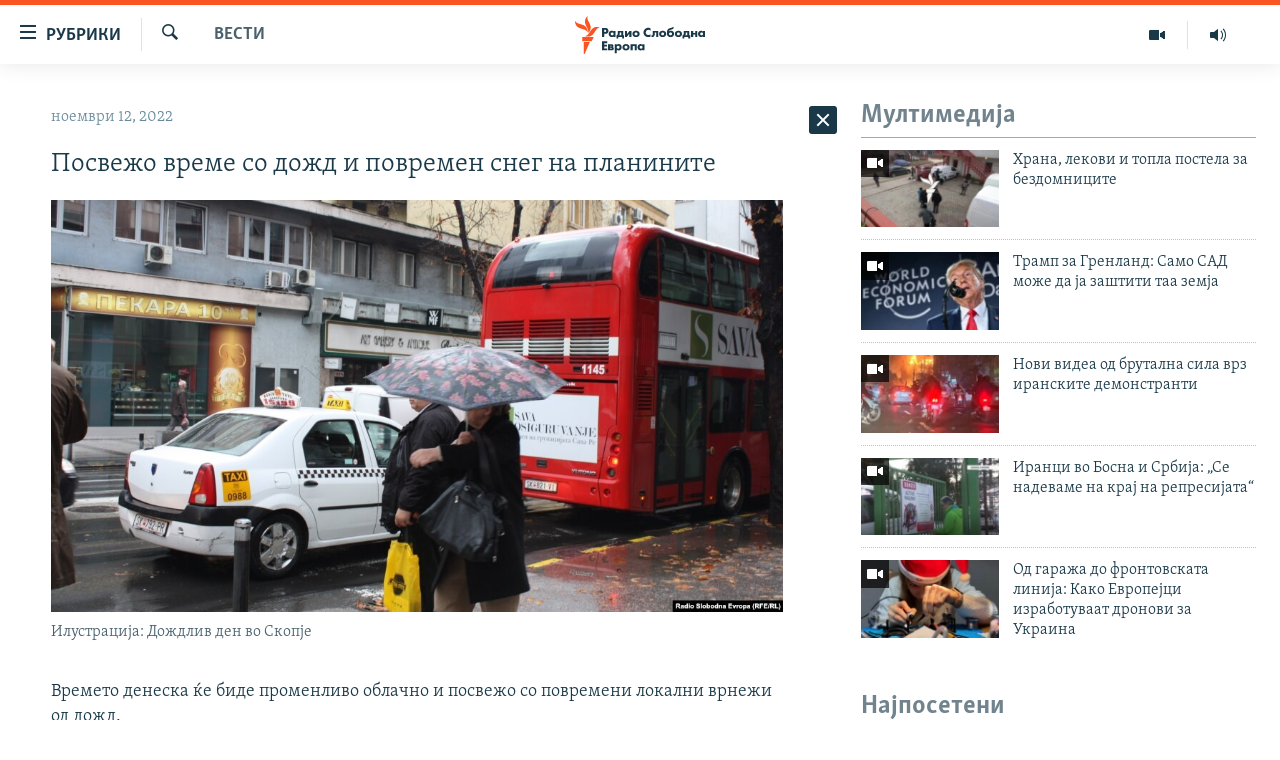

--- FILE ---
content_type: text/html; charset=utf-8
request_url: https://www.slobodnaevropa.mk/a/32127725.html
body_size: 35668
content:

<!DOCTYPE html>
<html lang="mk" dir="ltr" class="no-js">
<head>
<link href="/Content/responsive/RFE/mk-MK/RFE-mk-MK.css?&amp;av=0.0.0.0&amp;cb=370" rel="stylesheet"/>
<script src="https://tags.slobodnaevropa.mk/rferl-pangea/prod/utag.sync.js"></script> <script type='text/javascript' src='https://www.youtube.com/iframe_api' async></script>
<script type="text/javascript">
//a general 'js' detection, must be on top level in <head>, due to CSS performance
document.documentElement.className = "js";
var cacheBuster = "370";
var appBaseUrl = "/";
var imgEnhancerBreakpoints = [0, 144, 256, 408, 650, 1023, 1597];
var isLoggingEnabled = false;
var isPreviewPage = false;
var isLivePreviewPage = false;
if (!isPreviewPage) {
window.RFE = window.RFE || {};
window.RFE.cacheEnabledByParam = window.location.href.indexOf('nocache=1') === -1;
const url = new URL(window.location.href);
const params = new URLSearchParams(url.search);
// Remove the 'nocache' parameter
params.delete('nocache');
// Update the URL without the 'nocache' parameter
url.search = params.toString();
window.history.replaceState(null, '', url.toString());
} else {
window.addEventListener('load', function() {
const links = window.document.links;
for (let i = 0; i < links.length; i++) {
links[i].href = '#';
links[i].target = '_self';
}
})
}
var pwaEnabled = false;
var swCacheDisabled;
</script>
<meta charset="utf-8" />
<title>Посвежо време со дожд и повремен снег на планините</title>
<meta name="description" content="Времето денеска ќе биде променливо облачно и посвежо со повремени локални врнежи од дожд.
На планините, особено во западните делови ќе има повремени врнежи од дожд и снег, а само на повисоките планини повремен слаб снег. Ќе дува слаб до умерен, повремено засилен ветер од североисточен..." />
<meta name="keywords" content="Вести" />
<meta name="viewport" content="width=device-width, initial-scale=1.0" />
<meta http-equiv="X-UA-Compatible" content="IE=edge" />
<meta name="robots" content="max-image-preview:large"><meta property="fb:pages" content="97222983724" />
<link href="https://www.slobodnaevropa.mk/a/32127725.html" rel="canonical" />
<meta name="apple-mobile-web-app-title" content="РСЕ" />
<meta name="apple-mobile-web-app-status-bar-style" content="black" />
<meta name="apple-itunes-app" content="app-id=475986784, app-argument=//32127725.ltr" />
<meta content="Посвежо време со дожд и повремен снег на планините" property="og:title" />
<meta content="Времето денеска ќе биде променливо облачно и посвежо со повремени локални врнежи од дожд.
На планините, особено во западните делови ќе има повремени врнежи од дожд и снег, а само на повисоките планини повремен слаб снег. Ќе дува слаб до умерен, повремено засилен ветер од североисточен..." property="og:description" />
<meta content="article" property="og:type" />
<meta content="https://www.slobodnaevropa.mk/a/32127725.html" property="og:url" />
<meta content="Радио Слободна Европа" property="og:site_name" />
<meta content="https://www.facebook.com/RSEMK" property="article:publisher" />
<meta content="https://gdb.rferl.org/ccb1b0d6-e1b9-42b2-9448-61fc66154329_cx0_cy10_cw0_w1200_h630.jpg" property="og:image" />
<meta content="1200" property="og:image:width" />
<meta content="630" property="og:image:height" />
<meta content="568280086670706" property="fb:app_id" />
<meta content="summary_large_image" name="twitter:card" />
<meta content="@RSE_Makedonski" name="twitter:site" />
<meta content="https://gdb.rferl.org/ccb1b0d6-e1b9-42b2-9448-61fc66154329_cx0_cy10_cw0_w1200_h630.jpg" name="twitter:image" />
<meta content="Посвежо време со дожд и повремен снег на планините" name="twitter:title" />
<meta content="Времето денеска ќе биде променливо облачно и посвежо со повремени локални врнежи од дожд.
На планините, особено во западните делови ќе има повремени врнежи од дожд и снег, а само на повисоките планини повремен слаб снег. Ќе дува слаб до умерен, повремено засилен ветер од североисточен..." name="twitter:description" />
<link rel="amphtml" href="https://www.slobodnaevropa.mk/amp/32127725.html" />
<script type="application/ld+json">{"articleSection":"Вести","isAccessibleForFree":true,"headline":"Посвежо време со дожд и повремен снег на планините","inLanguage":"mk-MK","keywords":"Вести","author":{"@type":"Person","name":"Радио Слободна Европа"},"datePublished":"2022-11-12 09:02:27Z","dateModified":"2022-11-12 09:02:27Z","publisher":{"logo":{"width":512,"height":220,"@type":"ImageObject","url":"https://www.slobodnaevropa.mk/Content/responsive/RFE/mk-MK/img/logo.png"},"@type":"NewsMediaOrganization","url":"https://www.slobodnaevropa.mk","sameAs":["https://www.facebook.com/RSEMK","https://twitter.com/RSE_makedonski","https://www.youtube.com/user/SlobodnaEvropa","https://www.instagram.com/slobodnaevropa.mk/"],"name":"Радио Слободна Eвропа","alternateName":""},"@context":"https://schema.org","@type":"NewsArticle","mainEntityOfPage":"https://www.slobodnaevropa.mk/a/32127725.html","url":"https://www.slobodnaevropa.mk/a/32127725.html","description":"Времето денеска ќе биде променливо облачно и посвежо со повремени локални врнежи од дожд.\r\n На планините, особено во западните делови ќе има повремени врнежи од дожд и снег, а само на повисоките планини повремен слаб снег. Ќе дува слаб до умерен, повремено засилен ветер од североисточен...","image":{"width":1080,"height":608,"@type":"ImageObject","url":"https://gdb.rferl.org/ccb1b0d6-e1b9-42b2-9448-61fc66154329_cx0_cy10_cw0_w1080_h608.jpg"},"name":"Посвежо време со дожд и повремен снег на планините"}</script>
<script src="/Scripts/responsive/infographics.b?v=dVbZ-Cza7s4UoO3BqYSZdbxQZVF4BOLP5EfYDs4kqEo1&amp;av=0.0.0.0&amp;cb=370"></script>
<script src="/Scripts/responsive/loader.b?v=Q26XNwrL6vJYKjqFQRDnx01Lk2pi1mRsuLEaVKMsvpA1&amp;av=0.0.0.0&amp;cb=370"></script>
<link rel="icon" type="image/svg+xml" href="/Content/responsive/RFE/img/webApp/favicon.svg" />
<link rel="alternate icon" href="/Content/responsive/RFE/img/webApp/favicon.ico" />
<link rel="mask-icon" color="#ea6903" href="/Content/responsive/RFE/img/webApp/favicon_safari.svg" />
<link rel="apple-touch-icon" sizes="152x152" href="/Content/responsive/RFE/img/webApp/ico-152x152.png" />
<link rel="apple-touch-icon" sizes="144x144" href="/Content/responsive/RFE/img/webApp/ico-144x144.png" />
<link rel="apple-touch-icon" sizes="114x114" href="/Content/responsive/RFE/img/webApp/ico-114x114.png" />
<link rel="apple-touch-icon" sizes="72x72" href="/Content/responsive/RFE/img/webApp/ico-72x72.png" />
<link rel="apple-touch-icon-precomposed" href="/Content/responsive/RFE/img/webApp/ico-57x57.png" />
<link rel="icon" sizes="192x192" href="/Content/responsive/RFE/img/webApp/ico-192x192.png" />
<link rel="icon" sizes="128x128" href="/Content/responsive/RFE/img/webApp/ico-128x128.png" />
<meta name="msapplication-TileColor" content="#ffffff" />
<meta name="msapplication-TileImage" content="/Content/responsive/RFE/img/webApp/ico-144x144.png" />
<link rel="preload" href="/Content/responsive/fonts/Skolar-Lt_Cyrl_v2.4.woff" type="font/woff" as="font" crossorigin="anonymous" />
<link rel="alternate" type="application/rss+xml" title="RFE/RL - Top Stories [RSS]" href="/api/" />
<link rel="sitemap" type="application/rss+xml" href="/sitemap.xml" />
</head>
<body class=" nav-no-loaded cc_theme pg-arch arch-news nojs-images ">
<script type="text/javascript" >
var analyticsData = {url:"https://www.slobodnaevropa.mk/a/32127725.html",property_id:"435",article_uid:"32127725",page_title:"Посвежо време со дожд и повремен снег на планините",page_type:"article",content_type:"article",subcontent_type:"article",last_modified:"2022-11-12 09:02:27Z",pub_datetime:"2022-11-12 09:02:27Z",pub_year:"2022",pub_month:"11",pub_day:"12",pub_hour:"09",pub_weekday:"Saturday",section:"вести",english_section:"news",byline:"",categories:"news",domain:"www.slobodnaevropa.mk",language:"Macedonian",language_service:"RFERL Balkans Macedonian Unit",platform:"web",copied:"no",copied_article:"",copied_title:"",runs_js:"Yes",cms_release:"8.44.0.0.370",enviro_type:"prod",slug:"",entity:"RFE",short_language_service:"MAC",platform_short:"W",page_name:"Посвежо време со дожд и повремен снег на планините"};
</script>
<noscript><iframe src="https://www.googletagmanager.com/ns.html?id=GTM-WXZBPZ" height="0" width="0" style="display:none;visibility:hidden"></iframe></noscript><script type="text/javascript" data-cookiecategory="analytics">
var gtmEventObject = Object.assign({}, analyticsData, {event: 'page_meta_ready'});window.dataLayer = window.dataLayer || [];window.dataLayer.push(gtmEventObject);
if (top.location === self.location) { //if not inside of an IFrame
var renderGtm = "true";
if (renderGtm === "true") {
(function(w,d,s,l,i){w[l]=w[l]||[];w[l].push({'gtm.start':new Date().getTime(),event:'gtm.js'});var f=d.getElementsByTagName(s)[0],j=d.createElement(s),dl=l!='dataLayer'?'&l='+l:'';j.async=true;j.src='//www.googletagmanager.com/gtm.js?id='+i+dl;f.parentNode.insertBefore(j,f);})(window,document,'script','dataLayer','GTM-WXZBPZ');
}
}
</script>
<!--Analytics tag js version start-->
<script type="text/javascript" data-cookiecategory="analytics">
var utag_data = Object.assign({}, analyticsData, {});
if(typeof(TealiumTagFrom)==='function' && typeof(TealiumTagSearchKeyword)==='function') {
var utag_from=TealiumTagFrom();var utag_searchKeyword=TealiumTagSearchKeyword();
if(utag_searchKeyword!=null && utag_searchKeyword!=='' && utag_data["search_keyword"]==null) utag_data["search_keyword"]=utag_searchKeyword;if(utag_from!=null && utag_from!=='') utag_data["from"]=TealiumTagFrom();}
if(window.top!== window.self&&utag_data.page_type==="snippet"){utag_data.page_type = 'iframe';}
try{if(window.top!==window.self&&window.self.location.hostname===window.top.location.hostname){utag_data.platform = 'self-embed';utag_data.platform_short = 'se';}}catch(e){if(window.top!==window.self&&window.self.location.search.includes("platformType=self-embed")){utag_data.platform = 'cross-promo';utag_data.platform_short = 'cp';}}
(function(a,b,c,d){ a="https://tags.slobodnaevropa.mk/rferl-pangea/prod/utag.js"; b=document;c="script";d=b.createElement(c);d.src=a;d.type="text/java"+c;d.async=true; a=b.getElementsByTagName(c)[0];a.parentNode.insertBefore(d,a); })();
</script>
<!--Analytics tag js version end-->
<!-- Analytics tag management NoScript -->
<noscript>
<img style="position: absolute; border: none;" src="https://ssc.slobodnaevropa.mk/b/ss/bbgprod,bbgentityrferl/1/G.4--NS/474333023?pageName=rfe%3amac%3aw%3aarticle%3a%d0%9f%d0%be%d1%81%d0%b2%d0%b5%d0%b6%d0%be%20%d0%b2%d1%80%d0%b5%d0%bc%d0%b5%20%d1%81%d0%be%20%d0%b4%d0%be%d0%b6%d0%b4%20%d0%b8%20%d0%bf%d0%be%d0%b2%d1%80%d0%b5%d0%bc%d0%b5%d0%bd%20%d1%81%d0%bd%d0%b5%d0%b3%20%d0%bd%d0%b0%20%d0%bf%d0%bb%d0%b0%d0%bd%d0%b8%d0%bd%d0%b8%d1%82%d0%b5&amp;c6=%d0%9f%d0%be%d1%81%d0%b2%d0%b5%d0%b6%d0%be%20%d0%b2%d1%80%d0%b5%d0%bc%d0%b5%20%d1%81%d0%be%20%d0%b4%d0%be%d0%b6%d0%b4%20%d0%b8%20%d0%bf%d0%be%d0%b2%d1%80%d0%b5%d0%bc%d0%b5%d0%bd%20%d1%81%d0%bd%d0%b5%d0%b3%20%d0%bd%d0%b0%20%d0%bf%d0%bb%d0%b0%d0%bd%d0%b8%d0%bd%d0%b8%d1%82%d0%b5&amp;v36=8.44.0.0.370&amp;v6=D=c6&amp;g=https%3a%2f%2fwww.slobodnaevropa.mk%2fa%2f32127725.html&amp;c1=D=g&amp;v1=D=g&amp;events=event1,event52&amp;c16=rferl%20balkans%20macedonian%20unit&amp;v16=D=c16&amp;c5=news&amp;v5=D=c5&amp;ch=%d0%92%d0%b5%d1%81%d1%82%d0%b8&amp;c15=macedonian&amp;v15=D=c15&amp;c4=article&amp;v4=D=c4&amp;c14=32127725&amp;v14=D=c14&amp;v20=no&amp;c17=web&amp;v17=D=c17&amp;mcorgid=518abc7455e462b97f000101%40adobeorg&amp;server=www.slobodnaevropa.mk&amp;pageType=D=c4&amp;ns=bbg&amp;v29=D=server&amp;v25=rfe&amp;v30=435&amp;v105=D=User-Agent " alt="analytics" width="1" height="1" /></noscript>
<!-- End of Analytics tag management NoScript -->
<!--*** Accessibility links - For ScreenReaders only ***-->
<section>
<div class="sr-only">
<h2>Достапни линкови</h2>
<ul>
<li><a href="#content" data-disable-smooth-scroll="1">Оди на содржината</a></li>
<li><a href="#navigation" data-disable-smooth-scroll="1">Оди на главната навигација</a></li>
<li><a href="#txtHeaderSearch" data-disable-smooth-scroll="1">Премини на пребарување</a></li>
</ul>
</div>
</section>
<div dir="ltr">
<div id="page">
<aside>
<div class="c-lightbox overlay-modal">
<div class="c-lightbox__intro">
<h2 class="c-lightbox__intro-title"></h2>
<button class="btn btn--rounded c-lightbox__btn c-lightbox__intro-next" title="Следно">
<span class="ico ico--rounded ico-chevron-forward"></span>
<span class="sr-only">Следно</span>
</button>
</div>
<div class="c-lightbox__nav">
<button class="btn btn--rounded c-lightbox__btn c-lightbox__btn--close" title="Затворете">
<span class="ico ico--rounded ico-close"></span>
<span class="sr-only">Затворете</span>
</button>
<button class="btn btn--rounded c-lightbox__btn c-lightbox__btn--prev" title="Претходно">
<span class="ico ico--rounded ico-chevron-backward"></span>
<span class="sr-only">Претходно</span>
</button>
<button class="btn btn--rounded c-lightbox__btn c-lightbox__btn--next" title="Следно">
<span class="ico ico--rounded ico-chevron-forward"></span>
<span class="sr-only">Следно</span>
</button>
</div>
<div class="c-lightbox__content-wrap">
<figure class="c-lightbox__content">
<span class="c-spinner c-spinner--lightbox">
<img src="/Content/responsive/img/player-spinner.png"
alt="please wait"
title="please wait" />
</span>
<div class="c-lightbox__img">
<div class="thumb">
<img src="" alt="" />
</div>
</div>
<figcaption>
<div class="c-lightbox__info c-lightbox__info--foot">
<span class="c-lightbox__counter"></span>
<span class="caption c-lightbox__caption"></span>
</div>
</figcaption>
</figure>
</div>
<div class="hidden">
<div class="content-advisory__box content-advisory__box--lightbox">
<span class="content-advisory__box-text">Оваа фотографија може да биде вознемирувачка за некого</span>
<button class="btn btn--transparent content-advisory__box-btn m-t-md" value="text" type="button">
<span class="btn__text">
Кликни за да ја отвориш
</span>
</button>
</div>
</div>
</div>
<div class="ctc-message pos-fix">
<div class="ctc-message__inner">линкот е копиран</div>
</div>
</aside>
<div class="hdr-20 hdr-20--big">
<div class="hdr-20__inner">
<div class="hdr-20__max pos-rel">
<div class="hdr-20__side hdr-20__side--primary d-flex">
<label data-for="main-menu-ctrl" data-switcher-trigger="true" data-switch-target="main-menu-ctrl" class="burger hdr-trigger pos-rel trans-trigger" data-trans-evt="click" data-trans-id="menu">
<span class="ico ico-close hdr-trigger__ico hdr-trigger__ico--close burger__ico burger__ico--close"></span>
<span class="ico ico-menu hdr-trigger__ico hdr-trigger__ico--open burger__ico burger__ico--open"></span>
<span class="burger__label">рубрики</span>
</label>
<div class="menu-pnl pos-fix trans-target" data-switch-target="main-menu-ctrl" data-trans-id="menu">
<div class="menu-pnl__inner">
<nav class="main-nav menu-pnl__item menu-pnl__item--first">
<ul class="main-nav__list accordeon" data-analytics-tales="false" data-promo-name="link" data-location-name="nav,secnav">
<li class="main-nav__item">
<a class="main-nav__item-name main-nav__item-name--link" href="/Македонија" title="Македонија" data-item-name="macedonia" >Македонија</a>
</li>
<li class="main-nav__item">
<a class="main-nav__item-name main-nav__item-name--link" href="/свет" title="Свет" data-item-name="world-responsive" >Свет</a>
</li>
<li class="main-nav__item">
<a class="main-nav__item-name main-nav__item-name--link" href="/Визуелно" title="Визуелно" data-item-name="visuals" >Визуелно</a>
</li>
<li class="main-nav__item">
<a class="main-nav__item-name main-nav__item-name--link" href="/Вести" title="Вести" data-item-name="news" >Вести</a>
</li>
<li class="main-nav__item">
<a class="main-nav__item-name main-nav__item-name--link" href="/ШтоТребаДаЗнаете" title="Што треба да знаете" data-item-name="what-you-need-to-know" >Што треба да знаете</a>
</li>
<li class="main-nav__item">
<a class="main-nav__item-name main-nav__item-name--link" href="/што-треба-да-знаете" title="Пријави се за њузлетер" data-item-name="newsletter-subscribe" >Пријави се за њузлетер</a>
</li>
<li class="main-nav__item">
<a class="main-nav__item-name main-nav__item-name--link" href="/подкаст" title="Подкаст Зошто?" data-item-name="why" >Подкаст Зошто?</a>
</li>
</ul>
</nav>
<div class="menu-pnl__item menu-pnl__item--social">
<h5 class="menu-pnl__sub-head">Следете не</h5>
<a href="https://www.facebook.com/RSEMK" title="Следете не на Фејсбук" data-analytics-text="follow_on_facebook" class="btn btn--rounded btn--social-inverted menu-pnl__btn js-social-btn btn-facebook" target="_blank" rel="noopener">
<span class="ico ico-facebook-alt ico--rounded"></span>
</a>
<a href="https://twitter.com/RSE_makedonski" title="Следете не на Твитер" data-analytics-text="follow_on_twitter" class="btn btn--rounded btn--social-inverted menu-pnl__btn js-social-btn btn-twitter" target="_blank" rel="noopener">
<span class="ico ico-twitter ico--rounded"></span>
</a>
<a href="https://www.youtube.com/user/SlobodnaEvropa" title="Следете не на Јутјуб" data-analytics-text="follow_on_youtube" class="btn btn--rounded btn--social-inverted menu-pnl__btn js-social-btn btn-youtube" target="_blank" rel="noopener">
<span class="ico ico-youtube ico--rounded"></span>
</a>
<a href="https://www.instagram.com/slobodnaevropa.mk/" title="Follow us on Instagram" data-analytics-text="follow_on_instagram" class="btn btn--rounded btn--social-inverted menu-pnl__btn js-social-btn btn-instagram" target="_blank" rel="noopener">
<span class="ico ico-instagram ico--rounded"></span>
</a>
</div>
<div class="menu-pnl__item">
<a href="/navigation/allsites" class="menu-pnl__item-link">
<span class="ico ico-languages "></span>
РСЕ веб страници
</a>
</div>
</div>
</div>
<label data-for="top-search-ctrl" data-switcher-trigger="true" data-switch-target="top-search-ctrl" class="top-srch-trigger hdr-trigger">
<span class="ico ico-close hdr-trigger__ico hdr-trigger__ico--close top-srch-trigger__ico top-srch-trigger__ico--close"></span>
<span class="ico ico-search hdr-trigger__ico hdr-trigger__ico--open top-srch-trigger__ico top-srch-trigger__ico--open"></span>
</label>
<div class="srch-top srch-top--in-header" data-switch-target="top-search-ctrl">
<div class="container">
<form action="/s" class="srch-top__form srch-top__form--in-header" id="form-topSearchHeader" method="get" role="search"><label for="txtHeaderSearch" class="sr-only">Барај</label>
<input type="text" id="txtHeaderSearch" name="k" placeholder="Пребарувај" accesskey="s" value="" class="srch-top__input analyticstag-event" onkeydown="if (event.keyCode === 13) { FireAnalyticsTagEventOnSearch('search', $dom.get('#txtHeaderSearch')[0].value) }" />
<button title="Барај" type="submit" class="btn btn--top-srch analyticstag-event" onclick="FireAnalyticsTagEventOnSearch('search', $dom.get('#txtHeaderSearch')[0].value) ">
<span class="ico ico-search"></span>
</button></form>
</div>
</div>
<a href="/" class="main-logo-link">
<img src="/Content/responsive/RFE/mk-MK/img/logo-compact.svg" class="main-logo main-logo--comp" alt="site logo">
<img src="/Content/responsive/RFE/mk-MK/img/logo.svg" class="main-logo main-logo--big" alt="site logo">
</a>
</div>
<div class="hdr-20__side hdr-20__side--secondary d-flex">
<a href="https://www.slobodnaevropa.mk/%d0%bf%d0%be%d0%b4%d0%ba%d0%b0%d1%81%d1%82?nocache=1" title="Радио" class="hdr-20__secondary-item" data-item-name="audio">
<span class="ico ico-audio hdr-20__secondary-icon"></span>
</a>
<a href="/Визуелно" title="Визуелно" class="hdr-20__secondary-item" data-item-name="video">
<span class="ico ico-video hdr-20__secondary-icon"></span>
</a>
<a href="/s" title="Барај" class="hdr-20__secondary-item hdr-20__secondary-item--search" data-item-name="search">
<span class="ico ico-search hdr-20__secondary-icon hdr-20__secondary-icon--search"></span>
</a>
<div class="srch-bottom">
<form action="/s" class="srch-bottom__form d-flex" id="form-bottomSearch" method="get" role="search"><label for="txtSearch" class="sr-only">Барај</label>
<input type="search" id="txtSearch" name="k" placeholder="Пребарувај" accesskey="s" value="" class="srch-bottom__input analyticstag-event" onkeydown="if (event.keyCode === 13) { FireAnalyticsTagEventOnSearch('search', $dom.get('#txtSearch')[0].value) }" />
<button title="Барај" type="submit" class="btn btn--bottom-srch analyticstag-event" onclick="FireAnalyticsTagEventOnSearch('search', $dom.get('#txtSearch')[0].value) ">
<span class="ico ico-search"></span>
</button></form>
</div>
</div>
<img src="/Content/responsive/RFE/mk-MK/img/logo-print.gif" class="logo-print" alt="site logo">
<img src="/Content/responsive/RFE/mk-MK/img/logo-print_color.png" class="logo-print logo-print--color" alt="site logo">
</div>
</div>
</div>
<script>
if (document.body.className.indexOf('pg-home') > -1) {
var nav2In = document.querySelector('.hdr-20__inner');
var nav2Sec = document.querySelector('.hdr-20__side--secondary');
var secStyle = window.getComputedStyle(nav2Sec);
if (nav2In && window.pageYOffset < 150 && secStyle['position'] !== 'fixed') {
nav2In.classList.add('hdr-20__inner--big')
}
}
</script>
<div class="c-hlights c-hlights--breaking c-hlights--no-item" data-hlight-display="mobile,desktop">
<div class="c-hlights__wrap container p-0">
<div class="c-hlights__nav">
<a role="button" href="#" title="Претходно">
<span class="ico ico-chevron-backward m-0"></span>
<span class="sr-only">Претходно</span>
</a>
<a role="button" href="#" title="Следно">
<span class="ico ico-chevron-forward m-0"></span>
<span class="sr-only">Следно</span>
</a>
</div>
<span class="c-hlights__label">
<span class="">Breaking News</span>
<span class="switcher-trigger">
<label data-for="more-less-1" data-switcher-trigger="true" class="switcher-trigger__label switcher-trigger__label--more p-b-0" title="Покажи повеќе">
<span class="ico ico-chevron-down"></span>
</label>
<label data-for="more-less-1" data-switcher-trigger="true" class="switcher-trigger__label switcher-trigger__label--less p-b-0" title="Show less">
<span class="ico ico-chevron-up"></span>
</label>
</span>
</span>
<ul class="c-hlights__items switcher-target" data-switch-target="more-less-1">
</ul>
</div>
</div> <div id="content">
<div class="container">
<div class="row">
<div class="col-sm-12 col-md-8">
<div class="news">
<h1 class="pg-title pg-title--move-to-header">
Вести
</h1>
<div id="newsItems" class="accordeon accordeon--scroll-adjust">
<div class="accordeon__item-wrap">
<div class="news__item news__item--unopenable accordeon__item sticky-btn-parent" data-switcher-opened=true data-switch-target="more-less-32127725" data-article-id="32127725" data-api-id="32127725" data-api-type="1">
<div class="news__item-inner pos-rel">
<div class="publishing-details ">
<div class="published">
<span class="date" >
<time pubdate="pubdate" datetime="2022-11-12T10:02:27+01:00">
ноември 12, 2022
</time>
</span>
</div>
</div>
<h1 class="title pg-title">
Посвежо време со дожд и повремен снег на планините
</h1>
<div class="cover-media">
<figure class="media-image js-media-expand">
<div class="img-wrap">
<div class="thumb thumb16_9">
<img src="https://gdb.rferl.org/ccb1b0d6-e1b9-42b2-9448-61fc66154329_cx0_cy10_cw0_w250_r1_s.jpg" alt="Илустрација: Дождлив ден во Скопје" />
</div>
</div>
<figcaption>
<span class="caption">Илустрација: Дождлив ден во Скопје</span>
</figcaption>
</figure>
</div>
<div class="news__buttons news__buttons--main pos-abs">
<button class="btn btn--news btn--news-more pos-abs">
<span class="ico ico-chevron-down"></span>
</button>
<button class="btn btn--news sticky-btn btn--news-less">
<span class="ico ico-close"></span>
</button>
</div>
<div class="wsw accordeon__target">
<p>Времето денеска ќе биде променливо облачно и посвежо со повремени локални врнежи од дожд.</p>
<p>На планините, особено во западните делови ќе има повремени врнежи од дожд и снег, а само на повисоките планини повремен слаб снег. Ќе дува слаб до умерен, повремено засилен ветер од североисточен правец.</p>
<ol>
<li><strong><a class="wsw__a" href="https://www.slobodnaevropa.mk/a/32120114.html" target="_blank">СЗО - Најмалку 15.000 луѓе оваа година починале од горештините во Европа </a></strong></li>
</ol>
<p>Дневните температури ќе се движат од 4 до 15 степени.</p>
<p>Во Скопје променливо облачно и посвежо, претпладне со повремен дожд. Ќе дува умерен ветер од североисточен правец. Температурата ќе биде до 12 степени.</p>
</div>
<div class="pos-rel news__read-more">
<label class="news__read-more-label accordeon__control-label pos-abs" data-for="more-less-32127725" data-switcher-trigger="true"></label>
<a class="btn btn--link news__read-more-btn" href="#" title="прочитај повеќе">
<span class="btn__text">
прочитај повеќе
</span>
</a>
</div>
<label data-for="more-less-32127725" data-switcher-trigger="true" class="switcher-trigger__label accordeon__control-label news__control-label pos-abs"></label>
</div>
<div class="news__share-outer">
<div class="links">
<p class="buttons link-content-sharing p-0 ">
<button class="btn btn--link btn-content-sharing p-t-0 " id="btnContentSharing" value="text" role="Button" type="" title="Повеќе опции">
<span class="ico ico-share ico--l"></span>
<span class="btn__text ">
Сподели
</span>
</button>
</p>
<aside class="content-sharing js-content-sharing " role="complementary"
data-share-url="https://www.slobodnaevropa.mk/a/32127725.html" data-share-title="Посвежо време со дожд и повремен снег на планините" data-share-text="">
<div class="content-sharing__popover">
<h6 class="content-sharing__title">Сподели</h6>
<button href="#close" id="btnCloseSharing" class="btn btn--text-like content-sharing__close-btn">
<span class="ico ico-close ico--l"></span>
</button>
<ul class="content-sharing__list">
<li class="content-sharing__item">
<div class="ctc ">
<input type="text" class="ctc__input" readonly="readonly">
<a href="" js-href="https://www.slobodnaevropa.mk/a/32127725.html" class="content-sharing__link ctc__button">
<span class="ico ico-copy-link ico--rounded ico--s"></span>
<span class="content-sharing__link-text">копирај го линкот</span>
</a>
</div>
</li>
<li class="content-sharing__item">
<a href="https://facebook.com/sharer.php?u=https%3a%2f%2fwww.slobodnaevropa.mk%2fa%2f32127725.html"
data-analytics-text="share_on_facebook"
title="Facebook" target="_blank"
class="content-sharing__link js-social-btn">
<span class="ico ico-facebook ico--rounded ico--s"></span>
<span class="content-sharing__link-text">Facebook</span>
</a>
</li>
<li class="content-sharing__item">
<a href="https://twitter.com/share?url=https%3a%2f%2fwww.slobodnaevropa.mk%2fa%2f32127725.html&amp;text=%d0%9f%d0%be%d1%81%d0%b2%d0%b5%d0%b6%d0%be+%d0%b2%d1%80%d0%b5%d0%bc%d0%b5+%d1%81%d0%be+%d0%b4%d0%be%d0%b6%d0%b4+%d0%b8+%d0%bf%d0%be%d0%b2%d1%80%d0%b5%d0%bc%d0%b5%d0%bd+%d1%81%d0%bd%d0%b5%d0%b3+%d0%bd%d0%b0+%d0%bf%d0%bb%d0%b0%d0%bd%d0%b8%d0%bd%d0%b8%d1%82%d0%b5"
data-analytics-text="share_on_twitter"
title="X (Twitter)" target="_blank"
class="content-sharing__link js-social-btn">
<span class="ico ico-twitter ico--rounded ico--s"></span>
<span class="content-sharing__link-text">X (Twitter)</span>
</a>
</li>
<li class="content-sharing__item">
<a href="mailto:?body=https%3a%2f%2fwww.slobodnaevropa.mk%2fa%2f32127725.html&amp;subject=Посвежо време со дожд и повремен снег на планините"
title="Email"
class="content-sharing__link ">
<span class="ico ico-email ico--rounded ico--s"></span>
<span class="content-sharing__link-text">Email</span>
</a>
</li>
</ul>
</div>
</aside>
</div>
</div>
</div>
</div>
<div class="news__item news__item--spacer ">
<h4 class="title news__spacer-title">види ги сите денешни вести</h4>
</div>
<div class="accordeon__item-wrap">
<div class="news__item news__item--unopenable accordeon__item sticky-btn-parent" data-switch-target="more-less-33657048" data-article-id="33657048" data-api-id="33657048" data-api-type="1">
<div class="news__item-inner pos-rel">
<div class="publishing-details ">
<div class="published">
<span class="date" >
<time pubdate="pubdate" datetime="2026-01-22T23:07:52+01:00">
јануари 22, 2026
</time>
</span>
</div>
</div>
<h1 class="title pg-title">
Зеленски го повика Трамп да обезбеди посилна воздушна одбрана за Украина
</h1>
<div class="cover-media">
<figure class="media-image js-media-expand">
<div class="img-wrap">
<div class="thumb thumb16_9">
<img src="https://gdb.rferl.org/64ecae85-3e3c-4373-8bbb-2b7273eea2b2_w250_r1_s.jpg" alt="Украинскиот претседател Володимир Зеленски. " />
</div>
</div>
<figcaption>
<span class="caption">Украинскиот претседател Володимир Зеленски. </span>
</figcaption>
</figure>
</div>
<div class="news__buttons news__buttons--main pos-abs">
<button class="btn btn--news btn--news-more pos-abs">
<span class="ico ico-chevron-down"></span>
</button>
<button class="btn btn--news sticky-btn btn--news-less">
<span class="ico ico-close"></span>
</button>
</div>
<div class="wsw accordeon__target">
<p>Украинскиот претседател Володимир Зеленски изјави дека за време на состанокот во Давос го повикал американскиот претседател Доналд Трамп да обезбеди повеќе ракети „Патриот“ и други системи за воздушна одбрана, додека американските претставници се подготвуваа за понатамошни разговори во Москва со рускиот претседател Владимир Путин.</p><p>Зеленски, исто така, ја покрена можноста за трилатерални разговори меѓу руските, украинските и американските тимови што ќе се одржат во Обединетите Арапски Емирати на 23 и 24 јануари.</p><p>Трамп и Зеленски на Светскиот економски форум во Давос се состанаа повеќе од еден час, во разговори што Трамп ги нарече позитивни.</p><p>„Средбата со претседателот Зеленски беше добра. Ќе видиме како ќе заврши“, рече Трамп за време на краткиот состанок со новинарите, додавајќи дека неговата порака до Путин е дека „војната мора да заврши“.</p><p>Кратко по коментарите на Трамп, Зеленски рече дека неговата главна порака е дека на Украина ѝ е потребна дополнителна одбрана од руските напади со беспилотни летала и ракети што оставија до милион луѓе без греење и електрична енергија на температури под нулата.</p><p>„Моите последни зборови... до претседателот Трамп (беа): Не заборавајте на воздушната одбрана, не заборавајте на Патриот“, рече Зеленски, додавајќи дека тоа е „многу важно за Украина оваа зима“.</p><div data-owner-ct="None" data-inline="False">
<div class="media-block also-read" >
<a href="/a/grenland-dogovor-davos-tenzii/33656938.html" target="_self" title="По тензиите за Гренланд, постигнат прелиминарен договор во Давос" class="img-wrap img-wrap--size-3 also-read__img">
<span class="thumb thumb16_9">
<noscript class="nojs-img">
<img src="https://gdb.rferl.org/b1d063ca-6152-4460-86ff-82787f722caf_w100_r1.jpg" alt="Американскиот претседател Доналд Трамп разговара со генералниот секретар на НАТО, Марк Руте, за време на состанок на маргините на Светскиот економски форум, Давос, 21 јануари 2026 година.">
</noscript>
<img data-src="https://gdb.rferl.org/b1d063ca-6152-4460-86ff-82787f722caf_w100_r1.jpg" alt="Американскиот претседател Доналд Трамп разговара со генералниот секретар на НАТО, Марк Руте, за време на состанок на маргините на Светскиот економски форум, Давос, 21 јануари 2026 година." />
</span>
</a>
<div class="media-block__content also-read__body also-read__body--h">
<a href="/a/grenland-dogovor-davos-tenzii/33656938.html" target="_self" title="По тензиите за Гренланд, постигнат прелиминарен договор во Давос">
<span class="also-read__text--label">
Видете и ова:
</span>
<h4 class="media-block__title media-block__title--size-3 also-read__text p-0">
По тензиите за Гренланд, постигнат прелиминарен договор во Давос
</h4>
</a>
</div>
</div>
</div><p><strong>Ден на мрмотот</strong></p><p>Зеленски упатил вакви апели многу пати, а го започнал и завршил својот говор зборувајќи за глобалниот Ден на мрмотот во кој кризите доведоа до силни зборови, но не и до решителна акција.</p><p>„Секој форум како овој го докажува тоа. Само минатата година тука во Давос, го завршив мојот говор со зборовите: „Европа мора да знае како да се брани“. Помина една година и ништо не се променило“.</p><p>Зеленски рече дека ова важи и за Иран, каде што „имаше толку многу разговори... но се удавија во крв“, како и за застојот во напорите за создавање меѓународен кривичен трибунал за руската агресија во Украина.</p><p>Критикувајќи го „недостатокот на политичка волја“ во Европа, тој исто така спореди како американските поморски сили запленуваат танкери од таканаречената флота во сенка, додека „руската нафта се транспортира по самите брегови на Европа“ без никакво пресретнување.</p><p>Зеленски заврши велејќи: „Да го завршиме овој Ден на мрмотот“ и дека мировните разговори со Русија сега влегуваат во „последната милја“.</p><div data-owner-ct="None" data-inline="False">
<div class="media-block also-read" >
<a href="/a/33656968.html" target="_self" title="Лидерите на ЕУ разговараат за Гренланд и трговските односи со САД" class="img-wrap img-wrap--size-3 also-read__img">
<span class="thumb thumb16_9">
<noscript class="nojs-img">
<img src="https://gdb.rferl.org/ba257092-c905-4601-9e7e-28f0c19e2fa8_w100_r1.jpg" alt="Илустративна фотографија. ">
</noscript>
<img data-src="https://gdb.rferl.org/ba257092-c905-4601-9e7e-28f0c19e2fa8_w100_r1.jpg" alt="Илустративна фотографија. " />
</span>
</a>
<div class="media-block__content also-read__body also-read__body--h">
<a href="/a/33656968.html" target="_self" title="Лидерите на ЕУ разговараат за Гренланд и трговските односи со САД">
<span class="also-read__text--label">
Видете и ова:
</span>
<h4 class="media-block__title media-block__title--size-3 also-read__text p-0">
Лидерите на ЕУ разговараат за Гренланд и трговските односи со САД
</h4>
</a>
</div>
</div>
</div><p>Таа милја започнува со тоа што американската делегација предводена од специјалниот претставник Стив Виткоф и зетот на Трамп, Џаред Кушнер, се упатуваат кон Москва на разговори со Путин на 22 јануари.</p><p>Претходно, самиот Виткоф даде оптимистички коментари, велејќи дека „сега сме на крајот. Всушност, јас сум оптимист“.</p><p>„Мислам дека се сведовме на едно прашање и разговаравме за верзии на тоа прашање, што значи дека е решливо. Значи, ако двете страни сакаат да го решат ова, ние ќе го решиме“, рече Виткоф.</p><p>Во Москва, портпаролот на Кремљ, Дмитриј Песков, одби да го коментира оптимизмот на Виткоф, велејќи само дека „дискусиите ќе продолжат за прашањето за украинското решение и други поврзани теми“.</p><p>Кремљ соопшти дека разговорите ќе се одржат навечер, а Виткоф рече дека американската делегација нема да преноќи во Москва, туку ќе лета директно за ОАЕ.</p><p>Сепак, немаше непосредни информации од руски или американски претставници за трилатералните разговори што ги спомена Зеленски.</p>
</div>
<div class="pos-rel news__read-more">
<label class="news__read-more-label accordeon__control-label pos-abs" data-for="more-less-33657048" data-switcher-trigger="true"></label>
<a class="btn btn--link news__read-more-btn" href="#" title="прочитај повеќе">
<span class="btn__text">
прочитај повеќе
</span>
</a>
</div>
<label data-for="more-less-33657048" data-switcher-trigger="true" class="switcher-trigger__label accordeon__control-label news__control-label pos-abs"></label>
</div>
<div class="news__share-outer">
<div class="links">
<p class="buttons link-content-sharing p-0 ">
<button class="btn btn--link btn-content-sharing p-t-0 " id="btnContentSharing" value="text" role="Button" type="" title="Повеќе опции">
<span class="ico ico-share ico--l"></span>
<span class="btn__text ">
Сподели
</span>
</button>
</p>
<aside class="content-sharing js-content-sharing " role="complementary"
data-share-url="/a/33657048.html" data-share-title="Зеленски го повика Трамп да обезбеди посилна воздушна одбрана за Украина" data-share-text="">
<div class="content-sharing__popover">
<h6 class="content-sharing__title">Сподели</h6>
<button href="#close" id="btnCloseSharing" class="btn btn--text-like content-sharing__close-btn">
<span class="ico ico-close ico--l"></span>
</button>
<ul class="content-sharing__list">
<li class="content-sharing__item">
<div class="ctc ">
<input type="text" class="ctc__input" readonly="readonly">
<a href="" js-href="/a/33657048.html" class="content-sharing__link ctc__button">
<span class="ico ico-copy-link ico--rounded ico--s"></span>
<span class="content-sharing__link-text">копирај го линкот</span>
</a>
</div>
</li>
<li class="content-sharing__item">
<a href="https://facebook.com/sharer.php?u=%2fa%2f33657048.html"
data-analytics-text="share_on_facebook"
title="Facebook" target="_blank"
class="content-sharing__link js-social-btn">
<span class="ico ico-facebook ico--rounded ico--s"></span>
<span class="content-sharing__link-text">Facebook</span>
</a>
</li>
<li class="content-sharing__item">
<a href="https://twitter.com/share?url=%2fa%2f33657048.html&amp;text=%d0%97%d0%b5%d0%bb%d0%b5%d0%bd%d1%81%d0%ba%d0%b8+%d0%b3%d0%be+%d0%bf%d0%be%d0%b2%d0%b8%d0%ba%d0%b0+%d0%a2%d1%80%d0%b0%d0%bc%d0%bf+%d0%b4%d0%b0+%d0%be%d0%b1%d0%b5%d0%b7%d0%b1%d0%b5%d0%b4%d0%b8+%d0%bf%d0%be%d1%81%d0%b8%d0%bb%d0%bd%d0%b0+%d0%b2%d0%be%d0%b7%d0%b4%d1%83%d1%88%d0%bd%d0%b0+%d0%be%d0%b4%d0%b1%d1%80%d0%b0%d0%bd%d0%b0+%d0%b7%d0%b0+%d0%a3%d0%ba%d1%80%d0%b0%d0%b8%d0%bd%d0%b0"
data-analytics-text="share_on_twitter"
title="X (Twitter)" target="_blank"
class="content-sharing__link js-social-btn">
<span class="ico ico-twitter ico--rounded ico--s"></span>
<span class="content-sharing__link-text">X (Twitter)</span>
</a>
</li>
<li class="content-sharing__item">
<a href="mailto:?body=%2fa%2f33657048.html&amp;subject=Зеленски го повика Трамп да обезбеди посилна воздушна одбрана за Украина"
title="Email"
class="content-sharing__link ">
<span class="ico ico-email ico--rounded ico--s"></span>
<span class="content-sharing__link-text">Email</span>
</a>
</li>
</ul>
</div>
</aside>
</div>
</div>
</div>
</div>
<div class="accordeon__item-wrap">
<div class="news__item news__item--unopenable accordeon__item sticky-btn-parent" data-switch-target="more-less-33657044" data-article-id="33657044" data-api-id="33657044" data-api-type="1">
<div class="news__item-inner pos-rel">
<div class="publishing-details ">
<div class="published">
<span class="date" >
<time pubdate="pubdate" datetime="2026-01-22T22:58:24+01:00">
јануари 22, 2026
</time>
</span>
</div>
</div>
<h1 class="title pg-title">
Заминува американската амбасадорка Агелер: САД остануваат цврст партнер на Северна Македонија
</h1>
<div class="cover-media">
<figure class="media-image js-media-expand">
<div class="img-wrap">
<div class="thumb thumb16_9">
<img src="https://gdb.rferl.org/058a0000-0aff-0242-d6d7-08dacbae830a_w250_r1_s.jpg" alt="Американската амбасадорка Анџела Агелер. " />
</div>
</div>
<figcaption>
<span class="caption">Американската амбасадорка Анџела Агелер. </span>
</figcaption>
</figure>
</div>
<div class="news__buttons news__buttons--main pos-abs">
<button class="btn btn--news btn--news-more pos-abs">
<span class="ico ico-chevron-down"></span>
</button>
<button class="btn btn--news sticky-btn btn--news-less">
<span class="ico ico-close"></span>
</button>
</div>
<div class="wsw accordeon__target">
<p>Американската амбасадорка Анџела Агелер, пред заминувањето од земјава, преку социјалните мрежи упати порака до македонските граѓани, во која истакна дека „заслужуваме да бидеме земја каква сакаме да бидеме и оти заминува со верба во силата и храброста што ја имаме да го постигнеме тоа.“ </p><p>Таа порачува дека САД секогаш ќе бидат покрај земјата и дека ќе го споделуваат нашиот сон за посилен, попросперитетен, побезбеден, целосно интегриран евроатлантски партнер и сојузник.</p><p>„Пред три години пристигнав во Скопје како десетти амбасадор на САД во оваа прекрасна земја. Бев, и сè уште сум, длабоко почестена од извонредната привилегија да ја претставувам мојата голема нација во вашата земја. Кога стапив на оваа улога, реков дека имам огромна верба во силата и храброста на народот на Северна Македонија. Оттогаш, таа верба е оправдана, обновена и зајакната одново и одново“, вели Агелер: </p><p>„Исто така, реков дека цврсто верувам дека сега е времето да се направи вистинска разлика - да се зајакне економскиот раст, енергетската независност, судскиот интегритет, образовната извонредност, културната отпорност и европската интеграција. Во некои области, соработувајќи тесно, постигнавме вистински напредок. Во други, останува работата, посочува Агелер во пораката до македонските граѓани“, вели таа. </p><p>Потестува дека 2025 година ја одбележа 30-годишнината од билатералните односи меѓу САД и Северна Македонија, иако, како што вели, „нашето партнерство датира од поодамна.“</p><p>„Соединетите Американски Држави секогаш ќе бидат покрај вас, верувајќи како и многумина од вас, во сонот за посилен, попросперитетен, побезбеден, целосно интегриран евроатлантски партнер и сојузник. Ве оставам со последна порака на надеж - ова е вашата земја и секој од вас заслужува таа да биде земјата за која сонувате дека може да биде. По три години, сè уште ја негувам огромната вера што ја имам во силата и храброста на народот на Северна Македонија“, вели Агелер. </p>
</div>
<div class="pos-rel news__read-more">
<label class="news__read-more-label accordeon__control-label pos-abs" data-for="more-less-33657044" data-switcher-trigger="true"></label>
<a class="btn btn--link news__read-more-btn" href="#" title="прочитај повеќе">
<span class="btn__text">
прочитај повеќе
</span>
</a>
</div>
<label data-for="more-less-33657044" data-switcher-trigger="true" class="switcher-trigger__label accordeon__control-label news__control-label pos-abs"></label>
</div>
<div class="news__share-outer">
<div class="links">
<p class="buttons link-content-sharing p-0 ">
<button class="btn btn--link btn-content-sharing p-t-0 " id="btnContentSharing" value="text" role="Button" type="" title="Повеќе опции">
<span class="ico ico-share ico--l"></span>
<span class="btn__text ">
Сподели
</span>
</button>
</p>
<aside class="content-sharing js-content-sharing " role="complementary"
data-share-url="/a/33657044.html" data-share-title="Заминува американската амбасадорка Агелер: САД остануваат цврст партнер на Северна Македонија" data-share-text="">
<div class="content-sharing__popover">
<h6 class="content-sharing__title">Сподели</h6>
<button href="#close" id="btnCloseSharing" class="btn btn--text-like content-sharing__close-btn">
<span class="ico ico-close ico--l"></span>
</button>
<ul class="content-sharing__list">
<li class="content-sharing__item">
<div class="ctc ">
<input type="text" class="ctc__input" readonly="readonly">
<a href="" js-href="/a/33657044.html" class="content-sharing__link ctc__button">
<span class="ico ico-copy-link ico--rounded ico--s"></span>
<span class="content-sharing__link-text">копирај го линкот</span>
</a>
</div>
</li>
<li class="content-sharing__item">
<a href="https://facebook.com/sharer.php?u=%2fa%2f33657044.html"
data-analytics-text="share_on_facebook"
title="Facebook" target="_blank"
class="content-sharing__link js-social-btn">
<span class="ico ico-facebook ico--rounded ico--s"></span>
<span class="content-sharing__link-text">Facebook</span>
</a>
</li>
<li class="content-sharing__item">
<a href="https://twitter.com/share?url=%2fa%2f33657044.html&amp;text=%d0%97%d0%b0%d0%bc%d0%b8%d0%bd%d1%83%d0%b2%d0%b0+%d0%b0%d0%bc%d0%b5%d1%80%d0%b8%d0%ba%d0%b0%d0%bd%d1%81%d0%ba%d0%b0%d1%82%d0%b0+%d0%b0%d0%bc%d0%b1%d0%b0%d1%81%d0%b0%d0%b4%d0%be%d1%80%d0%ba%d0%b0+%d0%90%d0%b3%d0%b5%d0%bb%d0%b5%d1%80%3a+%d0%a1%d0%90%d0%94+%d0%be%d1%81%d1%82%d0%b0%d0%bd%d1%83%d0%b2%d0%b0%d0%b0%d1%82+%d1%86%d0%b2%d1%80%d1%81%d1%82+%d0%bf%d0%b0%d1%80%d1%82%d0%bd%d0%b5%d1%80+%d0%bd%d0%b0+%d0%a1%d0%b5%d0%b2%d0%b5%d1%80%d0%bd%d0%b0+%d0%9c%d0%b0%d0%ba%d0%b5%d0%b4%d0%be%d0%bd%d0%b8%d1%98%d0%b0"
data-analytics-text="share_on_twitter"
title="X (Twitter)" target="_blank"
class="content-sharing__link js-social-btn">
<span class="ico ico-twitter ico--rounded ico--s"></span>
<span class="content-sharing__link-text">X (Twitter)</span>
</a>
</li>
<li class="content-sharing__item">
<a href="mailto:?body=%2fa%2f33657044.html&amp;subject=Заминува американската амбасадорка Агелер: САД остануваат цврст партнер на Северна Македонија"
title="Email"
class="content-sharing__link ">
<span class="ico ico-email ico--rounded ico--s"></span>
<span class="content-sharing__link-text">Email</span>
</a>
</li>
</ul>
</div>
</aside>
</div>
</div>
</div>
</div>
<div class="accordeon__item-wrap">
<div class="news__item news__item--unopenable accordeon__item sticky-btn-parent" data-switch-target="more-less-33656968" data-article-id="33656968" data-api-id="33656968" data-api-type="1">
<div class="news__item-inner pos-rel">
<div class="publishing-details ">
<div class="published">
<span class="date" >
<time pubdate="pubdate" datetime="2026-01-22T18:54:20+01:00">
јануари 22, 2026
</time>
</span>
</div>
</div>
<h1 class="title pg-title">
Лидерите на ЕУ разговараат за Гренланд и трговските односи со САД
</h1>
<div class="cover-media">
<figure class="media-image js-media-expand">
<div class="img-wrap">
<div class="thumb thumb16_9">
<img src="https://gdb.rferl.org/ba257092-c905-4601-9e7e-28f0c19e2fa8_w250_r1_s.jpg" alt="Илустративна фотографија. " />
</div>
</div>
<figcaption>
<span class="caption">Илустративна фотографија. </span>
</figcaption>
</figure>
</div>
<div class="news__buttons news__buttons--main pos-abs">
<button class="btn btn--news btn--news-more pos-abs">
<span class="ico ico-chevron-down"></span>
</button>
<button class="btn btn--news sticky-btn btn--news-less">
<span class="ico ico-close"></span>
</button>
</div>
<div class="wsw accordeon__target">
<p>Лидерите на земјите-членки на Европската Унија (ЕУ) се собираат во Брисел вечерва на 22 јануари на вонреден самит, свикан откако американскиот претседател Доналд Трамп се закани дека ќе воведе царини за одредени европски земји.</p><p>Самитот беше потврден и откако американскиот претседател се откажа на 21 јануари од воведување царини, откако во Давос беше постигнат рамковен договор за Гренланд на состанокот со генералниот секретар на НАТО, Марк Руте.</p><p>Европската Унија првично планираше да разговара за заеднички одговор на американските закани со царини на самитот. Се очекува лидерите да разговараат и за стратегија за одговор на потенцијалните идни закани од Доналд Трамп.</p><div data-owner-ct="None" data-inline="False">
<div class="media-block also-read" >
<a href="/a/grenland-dogovor-davos-tenzii/33656938.html" target="_self" title="По тензиите за Гренланд, постигнат прелиминарен договор во Давос" class="img-wrap img-wrap--size-3 also-read__img">
<span class="thumb thumb16_9">
<noscript class="nojs-img">
<img src="https://gdb.rferl.org/b1d063ca-6152-4460-86ff-82787f722caf_w100_r1.jpg" alt="Американскиот претседател Доналд Трамп разговара со генералниот секретар на НАТО, Марк Руте, за време на состанок на маргините на Светскиот економски форум, Давос, 21 јануари 2026 година.">
</noscript>
<img data-src="https://gdb.rferl.org/b1d063ca-6152-4460-86ff-82787f722caf_w100_r1.jpg" alt="Американскиот претседател Доналд Трамп разговара со генералниот секретар на НАТО, Марк Руте, за време на состанок на маргините на Светскиот економски форум, Давос, 21 јануари 2026 година." />
</span>
</a>
<div class="media-block__content also-read__body also-read__body--h">
<a href="/a/grenland-dogovor-davos-tenzii/33656938.html" target="_self" title="По тензиите за Гренланд, постигнат прелиминарен договор во Давос">
<span class="also-read__text--label">
Видете и ова:
</span>
<h4 class="media-block__title media-block__title--size-3 also-read__text p-0">
По тензиите за Гренланд, постигнат прелиминарен договор во Давос
</h4>
</a>
</div>
</div>
</div><p>Во покана до шефовите на држави и влади на земјите од ЕУ, претседателот на Европскиот совет, Антонио Кошта, нагласи дека сака да разговара за предизвиците во трансатлантските односи, нивните последици за Европската Унија, како и за координацијата на идните чекори.</p><p>Европскиот парламент на 21 јануари го замрзна процесот на ратификација на трговскиот договор со Соединетите Американски Држави, во услови на тензиите околу Гренланд.</p><p>Според европските дипломати, ЕУ сака јасно да утврди колку е силно, стабилно и предвидливо сегашното трансатлантско трговско партнерство и воен сојуз.</p><p>Фокусот на дискусијата несомнено ќе биде Гренланд, а се очекува лидерите да добијат повеќе информации од Данска.</p><p>По потврдувањето на рамковниот договор, премиерката на Данска изјави дека нејзината земја е подготвена да разговара за безбедноста на Арктикот, но инсистира на почитување на територијалниот интегритет.</p><div data-owner-ct="None" data-inline="False">
<div class="media-block also-read" >
<a href="/a/33656676.html" target="_self" title="Формиран Одбор за мир во Давос, САД претстави „мастер план“ за Газа" class="img-wrap img-wrap--size-3 also-read__img">
<span class="thumb thumb16_9">
<noscript class="nojs-img">
<img src="https://gdb.rferl.org/d070a9fa-1006-4e57-463d-08de3c91433d_w100_r1.jpg" alt="Претседателот на САД, Доналд Трамп, се ракува со аргентинскиот колега Хавиер Мајли, Давос, 22 јануари 2026 година">
</noscript>
<img data-src="https://gdb.rferl.org/d070a9fa-1006-4e57-463d-08de3c91433d_w100_r1.jpg" alt="Претседателот на САД, Доналд Трамп, се ракува со аргентинскиот колега Хавиер Мајли, Давос, 22 јануари 2026 година" />
</span>
</a>
<div class="media-block__content also-read__body also-read__body--h">
<a href="/a/33656676.html" target="_self" title="Формиран Одбор за мир во Давос, САД претстави „мастер план“ за Газа">
<span class="also-read__text--label">
Видете и ова:
</span>
<h4 class="media-block__title media-block__title--size-3 also-read__text p-0">
Формиран Одбор за мир во Давос, САД претстави „мастер план“ за Газа
</h4>
</a>
</div>
</div>
</div><p>Европската унија во моментов се двоуми дали формално да учествува во новоформираниот Мировен комитет, чекајќи дополнителни објаснувања од американската страна, но и анализирајќи дали учеството во овој форум е дозволено со уставите на поединечните земји-членки.</p><p>Европската комисија првично ја поздрави идејата за овој комитет, но ЕУ ќе се обиде да заземе заеднички став и по ова прашање.</p><p>За некои европски земји е проблематично што Трамп ги покани во Комитетот претседателите на Русија и Белорусија, Владимир Путин и Александар Лукашенко.</p><p>Сепак, едногласноста по ова прашање повеќе не е можна, бидејќи Бугарија и Унгарија се приклучија на Комитетот.</p>
</div>
<div class="pos-rel news__read-more">
<label class="news__read-more-label accordeon__control-label pos-abs" data-for="more-less-33656968" data-switcher-trigger="true"></label>
<a class="btn btn--link news__read-more-btn" href="#" title="прочитај повеќе">
<span class="btn__text">
прочитај повеќе
</span>
</a>
</div>
<label data-for="more-less-33656968" data-switcher-trigger="true" class="switcher-trigger__label accordeon__control-label news__control-label pos-abs"></label>
</div>
<div class="news__share-outer">
<div class="links">
<p class="buttons link-content-sharing p-0 ">
<button class="btn btn--link btn-content-sharing p-t-0 " id="btnContentSharing" value="text" role="Button" type="" title="Повеќе опции">
<span class="ico ico-share ico--l"></span>
<span class="btn__text ">
Сподели
</span>
</button>
</p>
<aside class="content-sharing js-content-sharing " role="complementary"
data-share-url="/a/33656968.html" data-share-title="Лидерите на ЕУ разговараат за Гренланд и трговските односи со САД" data-share-text="">
<div class="content-sharing__popover">
<h6 class="content-sharing__title">Сподели</h6>
<button href="#close" id="btnCloseSharing" class="btn btn--text-like content-sharing__close-btn">
<span class="ico ico-close ico--l"></span>
</button>
<ul class="content-sharing__list">
<li class="content-sharing__item">
<div class="ctc ">
<input type="text" class="ctc__input" readonly="readonly">
<a href="" js-href="/a/33656968.html" class="content-sharing__link ctc__button">
<span class="ico ico-copy-link ico--rounded ico--s"></span>
<span class="content-sharing__link-text">копирај го линкот</span>
</a>
</div>
</li>
<li class="content-sharing__item">
<a href="https://facebook.com/sharer.php?u=%2fa%2f33656968.html"
data-analytics-text="share_on_facebook"
title="Facebook" target="_blank"
class="content-sharing__link js-social-btn">
<span class="ico ico-facebook ico--rounded ico--s"></span>
<span class="content-sharing__link-text">Facebook</span>
</a>
</li>
<li class="content-sharing__item">
<a href="https://twitter.com/share?url=%2fa%2f33656968.html&amp;text=%d0%9b%d0%b8%d0%b4%d0%b5%d1%80%d0%b8%d1%82%d0%b5+%d0%bd%d0%b0+%d0%95%d0%a3+%d1%80%d0%b0%d0%b7%d0%b3%d0%be%d0%b2%d0%b0%d1%80%d0%b0%d0%b0%d1%82+%d0%b7%d0%b0+%d0%93%d1%80%d0%b5%d0%bd%d0%bb%d0%b0%d0%bd%d0%b4+%d0%b8+%d1%82%d1%80%d0%b3%d0%be%d0%b2%d1%81%d0%ba%d0%b8%d1%82%d0%b5+%d0%be%d0%b4%d0%bd%d0%be%d1%81%d0%b8+%d1%81%d0%be+%d0%a1%d0%90%d0%94"
data-analytics-text="share_on_twitter"
title="X (Twitter)" target="_blank"
class="content-sharing__link js-social-btn">
<span class="ico ico-twitter ico--rounded ico--s"></span>
<span class="content-sharing__link-text">X (Twitter)</span>
</a>
</li>
<li class="content-sharing__item">
<a href="mailto:?body=%2fa%2f33656968.html&amp;subject=Лидерите на ЕУ разговараат за Гренланд и трговските односи со САД"
title="Email"
class="content-sharing__link ">
<span class="ico ico-email ico--rounded ico--s"></span>
<span class="content-sharing__link-text">Email</span>
</a>
</li>
</ul>
</div>
</aside>
</div>
</div>
</div>
</div>
<div class="accordeon__item-wrap">
<div class="news__item news__item--unopenable accordeon__item sticky-btn-parent" data-switch-target="more-less-33656869" data-article-id="33656869" data-api-id="33656869" data-api-type="1">
<div class="news__item-inner pos-rel">
<div class="publishing-details ">
<div class="published">
<span class="date" >
<time pubdate="pubdate" datetime="2026-01-22T16:13:49+01:00">
јануари 22, 2026
</time>
</span>
</div>
</div>
<h1 class="title pg-title">
МЗ: Стоп за промоцијата на тутун, приоритет е здравјето на децата
</h1>
<div class="cover-media">
<figure class="media-image js-media-expand">
<div class="img-wrap">
<div class="thumb thumb16_9">
<img src="https://gdb.rferl.org/D5E64867-3D68-4515-A116-4F35BE36FB60_w250_r1_s.jpg" alt="Илустративна фотографија. " />
</div>
</div>
<figcaption>
<span class="caption">Илустративна фотографија. </span>
</figcaption>
</figure>
</div>
<div class="news__buttons news__buttons--main pos-abs">
<button class="btn btn--news btn--news-more pos-abs">
<span class="ico ico-chevron-down"></span>
</button>
<button class="btn btn--news sticky-btn btn--news-less">
<span class="ico ico-close"></span>
</button>
</div>
<div class="wsw accordeon__target">
<p>Министерството за здравство соопшти дека новиот предлог-закон за заштита од пушење предвидува целосна забрана за рекламирање, промоции и спонзорства од тутунската индустрија, со цел јавното здравје да се стави пред комерцијалниот интерес.</p><p>Според соопштението, забраната ќе важи за сите форми на промоција – во медиумите, на интернет и на социјалните мрежи, како и за настани, наградни игри, попусти и подароци поврзани со тутунски и никотински производи.</p><p>Министерот за здравство Азир Алиу во писмена изјава нагласува дека лесната достапност и видливоста на овие производи го зголемуваат бројот на нови корисници, особено меѓу децата и младите. „Заштитата на децата е апсолутен приоритет“, истакнува Алиу, додавајќи дека намалувањето на видливоста е една од најефикасните превентивни мерки.</p><div data-owner-ct="None" data-inline="False">
<div class="media-block also-read" >
<a href="/a/zakon-protiv-pushenje/33645275.html" target="_self" title="Се стега обрачот околу пушачите, новиот Закон ги забранува и електронските цигари" class="img-wrap img-wrap--size-3 also-read__img">
<span class="thumb thumb16_9">
<noscript class="nojs-img">
<img src="https://gdb.rferl.org/01000000-0aff-0242-d07e-08dc06d59af4_w100_r1.jpg" alt="Фотоархива: Електронска цигара">
</noscript>
<img data-src="https://gdb.rferl.org/01000000-0aff-0242-d07e-08dc06d59af4_w100_r1.jpg" alt="Фотоархива: Електронска цигара" />
</span>
</a>
<div class="media-block__content also-read__body also-read__body--h">
<a href="/a/zakon-protiv-pushenje/33645275.html" target="_self" title="Се стега обрачот околу пушачите, новиот Закон ги забранува и електронските цигари">
<span class="also-read__text--label">
Видете и ова:
</span>
<h4 class="media-block__title media-block__title--size-3 also-read__text p-0">
Се стега обрачот околу пушачите, новиот Закон ги забранува и електронските цигари
</h4>
</a>
</div>
</div>
</div><p>„Рекламирањето директно влијае врз почнувањето со пушење, особено кај младите. Со овие законски одредби се спречуваат и прикриените форми на промоција. Јавното здравје има предност пред комерцијалниот интерес“, порачува министерот Алиу.</p><p>Предлог-законот, како што се вели, предвидува и проширување на забраната за продажба на малолетни лица, која ќе се однесува не само на класичните цигари, туку и на сите други никотински производи. </p><p>Дополнително, се воведува забрана за јавно изложување на тутунски и никотински производи на продажни места, како и забрана за нивна продажба во угостителски објекти, спортски и културни објекти и на јавни настани.</p>
</div>
<div class="pos-rel news__read-more">
<label class="news__read-more-label accordeon__control-label pos-abs" data-for="more-less-33656869" data-switcher-trigger="true"></label>
<a class="btn btn--link news__read-more-btn" href="#" title="прочитај повеќе">
<span class="btn__text">
прочитај повеќе
</span>
</a>
</div>
<label data-for="more-less-33656869" data-switcher-trigger="true" class="switcher-trigger__label accordeon__control-label news__control-label pos-abs"></label>
</div>
<div class="news__share-outer">
<div class="links">
<p class="buttons link-content-sharing p-0 ">
<button class="btn btn--link btn-content-sharing p-t-0 " id="btnContentSharing" value="text" role="Button" type="" title="Повеќе опции">
<span class="ico ico-share ico--l"></span>
<span class="btn__text ">
Сподели
</span>
</button>
</p>
<aside class="content-sharing js-content-sharing " role="complementary"
data-share-url="/a/33656869.html" data-share-title="МЗ: Стоп за промоцијата на тутун, приоритет е здравјето на децата" data-share-text="">
<div class="content-sharing__popover">
<h6 class="content-sharing__title">Сподели</h6>
<button href="#close" id="btnCloseSharing" class="btn btn--text-like content-sharing__close-btn">
<span class="ico ico-close ico--l"></span>
</button>
<ul class="content-sharing__list">
<li class="content-sharing__item">
<div class="ctc ">
<input type="text" class="ctc__input" readonly="readonly">
<a href="" js-href="/a/33656869.html" class="content-sharing__link ctc__button">
<span class="ico ico-copy-link ico--rounded ico--s"></span>
<span class="content-sharing__link-text">копирај го линкот</span>
</a>
</div>
</li>
<li class="content-sharing__item">
<a href="https://facebook.com/sharer.php?u=%2fa%2f33656869.html"
data-analytics-text="share_on_facebook"
title="Facebook" target="_blank"
class="content-sharing__link js-social-btn">
<span class="ico ico-facebook ico--rounded ico--s"></span>
<span class="content-sharing__link-text">Facebook</span>
</a>
</li>
<li class="content-sharing__item">
<a href="https://twitter.com/share?url=%2fa%2f33656869.html&amp;text=%d0%9c%d0%97%3a+%d0%a1%d1%82%d0%be%d0%bf+%d0%b7%d0%b0+%d0%bf%d1%80%d0%be%d0%bc%d0%be%d1%86%d0%b8%d1%98%d0%b0%d1%82%d0%b0+%d0%bd%d0%b0+%d1%82%d1%83%d1%82%d1%83%d0%bd%2c+%d0%bf%d1%80%d0%b8%d0%be%d1%80%d0%b8%d1%82%d0%b5%d1%82+%d0%b5+%d0%b7%d0%b4%d1%80%d0%b0%d0%b2%d1%98%d0%b5%d1%82%d0%be+%d0%bd%d0%b0+%d0%b4%d0%b5%d1%86%d0%b0%d1%82%d0%b0"
data-analytics-text="share_on_twitter"
title="X (Twitter)" target="_blank"
class="content-sharing__link js-social-btn">
<span class="ico ico-twitter ico--rounded ico--s"></span>
<span class="content-sharing__link-text">X (Twitter)</span>
</a>
</li>
<li class="content-sharing__item">
<a href="mailto:?body=%2fa%2f33656869.html&amp;subject=МЗ: Стоп за промоцијата на тутун, приоритет е здравјето на децата"
title="Email"
class="content-sharing__link ">
<span class="ico ico-email ico--rounded ico--s"></span>
<span class="content-sharing__link-text">Email</span>
</a>
</li>
</ul>
</div>
</aside>
</div>
</div>
</div>
</div>
<div class="accordeon__item-wrap">
<div class="news__item news__item--unopenable accordeon__item sticky-btn-parent" data-switch-target="more-less-33656676" data-article-id="33656676" data-api-id="33656676" data-api-type="1">
<div class="news__item-inner pos-rel">
<div class="publishing-details ">
<div class="published">
<span class="date" >
<time pubdate="pubdate" datetime="2026-01-22T13:03:28+01:00">
јануари 22, 2026
</time>
</span>
</div>
</div>
<h1 class="title pg-title">
Формиран Одбор за мир во Давос, САД претстави „мастер план“ за Газа
</h1>
<div class="cover-media">
<figure class="media-image js-media-expand">
<div class="img-wrap">
<div class="thumb thumb16_9">
<img src="https://gdb.rferl.org/d070a9fa-1006-4e57-463d-08de3c91433d_w250_r1_s.jpg" alt="Претседателот на САД, Доналд Трамп, се ракува со аргентинскиот колега Хавиер Мајли, Давос, 22 јануари 2026 година" />
</div>
</div>
<figcaption>
<span class="caption">Претседателот на САД, Доналд Трамп, се ракува со аргентинскиот колега Хавиер Мајли, Давос, 22 јануари 2026 година</span>
</figcaption>
</figure>
</div>
<div class="news__buttons news__buttons--main pos-abs">
<button class="btn btn--news btn--news-more pos-abs">
<span class="ico ico-chevron-down"></span>
</button>
<button class="btn btn--news sticky-btn btn--news-less">
<span class="ico ico-close"></span>
</button>
</div>
<div class="wsw accordeon__target">
<p>Американскиот претседател Доналд Трамп го почна својот нов „Одбор за мир“ во Давос во четврток, 22 јануари со церемонија на потпишување на ова тело со членарина од 1 милијарда долари и контроверзен список на поканети.</p><p>Група лидери и високи функционери од 19 земји - вклучувајќи ги и сојузниците на Трамп од Аргентина и Унгарија - се собраа на сцената со Трамп за да ги стават своите имиња на основачката повелба на одборот.</p><p>Трамп - кој е претседател на Одборот за мир - рече дека тие се „во повеќето случаи многу популарни лидери, некои случаи не толку популарни. Така оди во животот“.</p><p>Првично наменет да го надгледува мирот во Газа по војната меѓу Хамас и Израел, повелбата на Одборот предвидува поширока улога во решавањето на меѓународните конфликти, предизвикувајќи загриженост дека Трамп сака да им конкурира на Обединетите Нации.</p><p>Сепак, Трамп рече дека организацијата ќе работи „во соработка“ со ОН.</p><p>Потенцијалното членство во Одборот за мир, сепак, се покажа како контроверзно, бидејќи Трамп го покани во него рускиот претседател Владимир Путин, кој ја нападна Украина пред четири години.</p><p>Трамп рече дека Путин се согласил да се придружи, додека рускиот лидер рече дека сè уште ја проучува поканата.</p><div data-owner-ct="None" data-inline="False">
<div class="media-block also-read" >
<a href="/a/33655599.html" target="_self" title="Трамп го покани Косово да биде дел од Одборот за мир во Газа" class="img-wrap img-wrap--size-3 also-read__img">
<span class="thumb thumb16_9">
<noscript class="nojs-img">
<img src="https://gdb.rferl.org/a699b192-e62b-457b-e545-08de27317020_cx0_cy10_cw0_w100_r1.jpg" alt="Претседателката на Косово, Вјоса Османи">
</noscript>
<img data-src="https://gdb.rferl.org/a699b192-e62b-457b-e545-08de27317020_cx0_cy10_cw0_w100_r1.jpg" alt="Претседателката на Косово, Вјоса Османи" />
</span>
</a>
<div class="media-block__content also-read__body also-read__body--h">
<a href="/a/33655599.html" target="_self" title="Трамп го покани Косово да биде дел од Одборот за мир во Газа">
<span class="also-read__text--label">
Видете и ова:
</span>
<h4 class="media-block__title media-block__title--size-3 also-read__text p-0">
Трамп го покани Косово да биде дел од Одборот за мир во Газа
</h4>
</a>
</div>
</div>
</div><p>Постојаните членови исто така мора да платат 1 милијарда долари за да се приклучат, што доведе до критики дека Одборот би можел да стане верзија на Советот за безбедност на ОН „плати за да играш“.</p><p><strong>Велика Британија и Франција го одбија потпишувањето</strong></p><p>Клучните сојузници на САД, вклучувајќи ги Франција и Велика Британија, изразија скептицизам, а Велика Британија соопшти дека нема да присуствува на церемонијата.</p><p>Членовите на сцената во голема мера имаат блиски врски со Трамп, вклучувајќи го Виктор Орбан од Унгарија и Хавиер Милеи од Аргентина, или желба да ја покажат својата лојалност кон претседателот на САД.</p><p>Официјални лица од Бахреин, Мароко, Ерменија, Азербејџан, Бугарија, Индонезија, Јордан, Казахстан, Косово, Пакистан, Парагвај, Катар, Саудиска Арабија, Турција, Обединетите Арапски Емирати, Узбекистан и Монголија, исто така, го потпишаа документот со Трамп.</p><p>Израелскиот премиер Бенјамин Нетанјаху, кој се соочува со потерница од Меѓународниот кривичен суд поради војната во Газа, изјави дека ќе се придружи, но не беше на церемонијата.</p><p>Државниот секретар на САД, Марко Рубио, на церемонијата рече дека фокусот на Одборот е „прво и најважно да се осигура дека овој мировен договор во Газа ќе стане траен“.</p><div data-owner-ct="None" data-inline="False">
<div class="media-block also-read" >
<a href="/a/33582949.html" target="_self" title="Вашингтон ја претстави нацрт-резолуција за планот на Трамп за Газа пред партнерите во ОН" class="img-wrap img-wrap--size-3 also-read__img">
<span class="thumb thumb16_9">
<noscript class="nojs-img">
<img src="https://gdb.rferl.org/f73df7fc-441e-4688-a02d-08ddfa911745_cx0_cy10_cw0_w100_r1.jpg" alt="илустрација">
</noscript>
<img data-src="https://gdb.rferl.org/f73df7fc-441e-4688-a02d-08ddfa911745_cx0_cy10_cw0_w100_r1.jpg" alt="илустрација" />
</span>
</a>
<div class="media-block__content also-read__body also-read__body--h">
<a href="/a/33582949.html" target="_self" title="Вашингтон ја претстави нацрт-резолуција за планот на Трамп за Газа пред партнерите во ОН">
<span class="also-read__text--label">
Видете и ова:
</span>
<h4 class="media-block__title media-block__title--size-3 also-read__text p-0">
Вашингтон ја претстави нацрт-резолуција за планот на Трамп за Газа пред партнерите во ОН
</h4>
</a>
</div>
</div>
</div><p>Сепак, Трамп посочи дека Хамас ќе се разоружа во следната фаза од договорот за прекин на огнот во Газа или тоа ќе биде „крај за нив“.</p><p>Освојувањето на Одборот доаѓа во услови на фрустрација на Трамп поради неуспехот да ја освои Нобеловата награда за мир, и покрај неговото тврдење дека ставил крај на осум конфликти.</p><p><strong>Трамп ќе се сретне со Зеленски </strong></p><p>Вклучувањето на Путин предизвика особена загриженост кај сојузниците на САД, но особено во Украина, бидејќи се стреми кон крај на речиси четиригодишната инвазија на Москва.</p><p>Трамп ќе се сретне со украинскиот претседател Володимир Зеленски во Давос по церемонијата „Одбор за мир“ за да разговараат за прекин на огнот во Украина - главниот мировен договор што сè уште не му е достапен.</p><p>Специјалниот претставник на Трамп, Стив Виткоф, кој треба да отпатува во Москва за да се сретне со Путин подоцна во четврток, изјави во Давос дека разговорите за завршување на војната постигнале „голем напредок“ и се сведени на едно прашање.</p><p>„Мислам дека го сведовме на едно прашање и разговаравме за повторувања на тоа прашање, а тоа значи дека е решливо“, рече Виткоф, без да каже за кое прашање станува збор.</p><p>Во меѓувреме, Зеленски изрази страв дека обидот на Трамп да го заземе Гренланд - кој досега доминираше во Давос и се закануваше да го распадне трансатлантскиот сојуз - би можел да го одвлече вниманието од руската инвазија на неговата земја.</p><p>Сепак, Трамп доцна во средата изјави дека постигнал „рамка за иден договор“ по средбата со шефот на НАТО, Марк Руте, и дека затоа ќе се откаже од царините што требаше да ги погодат европските сојузници на 1 февруари.</p><p>Тој не даде дополнителни детали, оставајќи ги Европејците само на претпазливи воздишки на олеснување. Извор близок до разговорите за АФП изјави дека договорот за одбрана на Гренланд од 1951 година ќе биде преговаран како дел од договорот.</p>
</div>
<div class="pos-rel news__read-more">
<label class="news__read-more-label accordeon__control-label pos-abs" data-for="more-less-33656676" data-switcher-trigger="true"></label>
<a class="btn btn--link news__read-more-btn" href="#" title="прочитај повеќе">
<span class="btn__text">
прочитај повеќе
</span>
</a>
</div>
<label data-for="more-less-33656676" data-switcher-trigger="true" class="switcher-trigger__label accordeon__control-label news__control-label pos-abs"></label>
</div>
<div class="news__share-outer">
<div class="links">
<p class="buttons link-content-sharing p-0 ">
<button class="btn btn--link btn-content-sharing p-t-0 " id="btnContentSharing" value="text" role="Button" type="" title="Повеќе опции">
<span class="ico ico-share ico--l"></span>
<span class="btn__text ">
Сподели
</span>
</button>
</p>
<aside class="content-sharing js-content-sharing " role="complementary"
data-share-url="/a/33656676.html" data-share-title="Формиран Одбор за мир во Давос, САД претстави „мастер план“ за Газа" data-share-text="">
<div class="content-sharing__popover">
<h6 class="content-sharing__title">Сподели</h6>
<button href="#close" id="btnCloseSharing" class="btn btn--text-like content-sharing__close-btn">
<span class="ico ico-close ico--l"></span>
</button>
<ul class="content-sharing__list">
<li class="content-sharing__item">
<div class="ctc ">
<input type="text" class="ctc__input" readonly="readonly">
<a href="" js-href="/a/33656676.html" class="content-sharing__link ctc__button">
<span class="ico ico-copy-link ico--rounded ico--s"></span>
<span class="content-sharing__link-text">копирај го линкот</span>
</a>
</div>
</li>
<li class="content-sharing__item">
<a href="https://facebook.com/sharer.php?u=%2fa%2f33656676.html"
data-analytics-text="share_on_facebook"
title="Facebook" target="_blank"
class="content-sharing__link js-social-btn">
<span class="ico ico-facebook ico--rounded ico--s"></span>
<span class="content-sharing__link-text">Facebook</span>
</a>
</li>
<li class="content-sharing__item">
<a href="https://twitter.com/share?url=%2fa%2f33656676.html&amp;text=%d0%a4%d0%be%d1%80%d0%bc%d0%b8%d1%80%d0%b0%d0%bd+%d0%9e%d0%b4%d0%b1%d0%be%d1%80+%d0%b7%d0%b0+%d0%bc%d0%b8%d1%80+%d0%b2%d0%be+%d0%94%d0%b0%d0%b2%d0%be%d1%81%2c+%d0%a1%d0%90%d0%94+%d0%bf%d1%80%d0%b5%d1%82%d1%81%d1%82%d0%b0%d0%b2%d0%b8+%e2%80%9e%d0%bc%d0%b0%d1%81%d1%82%d0%b5%d1%80+%d0%bf%d0%bb%d0%b0%d0%bd%e2%80%9c+%d0%b7%d0%b0+%d0%93%d0%b0%d0%b7%d0%b0"
data-analytics-text="share_on_twitter"
title="X (Twitter)" target="_blank"
class="content-sharing__link js-social-btn">
<span class="ico ico-twitter ico--rounded ico--s"></span>
<span class="content-sharing__link-text">X (Twitter)</span>
</a>
</li>
<li class="content-sharing__item">
<a href="mailto:?body=%2fa%2f33656676.html&amp;subject=Формиран Одбор за мир во Давос, САД претстави „мастер план“ за Газа"
title="Email"
class="content-sharing__link ">
<span class="ico ico-email ico--rounded ico--s"></span>
<span class="content-sharing__link-text">Email</span>
</a>
</li>
</ul>
</div>
</aside>
</div>
</div>
</div>
</div>
<div class="accordeon__item-wrap">
<div class="news__item news__item--unopenable accordeon__item sticky-btn-parent" data-switch-target="more-less-33656583" data-article-id="33656583" data-api-id="33656583" data-api-type="1">
<div class="news__item-inner pos-rel">
<div class="publishing-details ">
<div class="published">
<span class="date" >
<time pubdate="pubdate" datetime="2026-01-22T11:49:17+01:00">
јануари 22, 2026
</time>
</span>
</div>
<div class="links">
<ul class="links__list">
<li class="links__item">
<a class="links__item-link" href="/author/сунчица-стојановска-зоксимовска/juvkq_" title="Сунчица Стојановска Зоксимовска">Сунчица Стојановска Зоксимовска</a>
</li>
</ul>
</div>
</div>
<h1 class="title pg-title">
Градежен бум за брз профит: Становите скапи, квалитетот сомнителен
</h1>
<div class="cover-media">
<figure class="media-image js-media-expand">
<div class="img-wrap">
<div class="thumb thumb16_9">
<img src="https://gdb.rferl.org/6465c7dc-1b0e-420e-c032-08de3c914337_w250_r1_s.jpg" alt="Графичка илустрација - Нови згради со влага и мувла" />
</div>
</div>
<figcaption>
<span class="caption">Графичка илустрација - Нови згради со влага и мувла</span>
</figcaption>
</figure>
</div>
<div class="news__buttons news__buttons--main pos-abs">
<button class="btn btn--news btn--news-more pos-abs">
<span class="ico ico-chevron-down"></span>
</button>
<button class="btn btn--news sticky-btn btn--news-less">
<span class="ico ico-close"></span>
</button>
</div>
<div class="wsw accordeon__target">
<p>Пукаат цевки, од влага неколку пати мувлосале елементите во кујна, поради лоша поврзаност на вентилацијата кога се готви во еден, мириса во друг стан...Вакви проблеми има <strong>скопјанецот Атанас Ј. </strong>и по девет години откако <a href="https://www.slobodnaevropa.mk/a/zhivot-na-shkrgi-za-skromen-stan-vo-skopje/32841323.html" target="_blank" class="wsw__a" dir="ltr">купил стан</a> во една од комплексот згради на улица „Македонска војска“ во скопската општина Ѓорче Петров.</p><p>„Кога протече над нас, лом ни направи - кујната стана неупотреблива, дури и рингла се расипа, одново и варосувавме. Гаражата која е на ниво - 1, на секој дожд целосно се поплавува. Влезот пред зградата е толку лошо направен што баш тука се собира вода. Нема никаква звучна изолација, соседите ги слушаме како да седат кај нас во дневна соба дури и кога тивко разговараат“,<strong> вели Атанас за Радио Слободна Европа (РСЕ).</strong></p><p>Цената на становите во новоградбите во поатрактивните општини во Скопје <a href="https://www.slobodnaevropa.mk/a/stanovi-ceni-kartel-gradezen-/33345794.html" target="_blank" class="wsw__a" dir="ltr">надминува по 2.500 евра за квадрат </a>и веќе е споредлива со цените во европски градови. Просечна цена на квадрат во Солун е 3.270 евра, во Рига во Латвија е 2.720 евра, во Дортмунд во Германија е 2.700 евра, <a href="https://www.numbeo.com/cost-of-living/city_price_rankings?displayCurrency=EUR&amp;itemId=100&amp;region=150" target="_blank" class="wsw__a" dir="ltr">според онлајн базата</a> на страницата Numbeo.com.</p><p>Најголема постигната цена за квадратен метар во Скопје е 189.231 денари( 280.000 евра) за стан од 91 квадрат во општина Центар, <a href="https://www.katastar.gov.mk/wp-content/uploads/Tekovni%20proekti/Izvestaj_od_registar_na_ceni_0107_0109_2025_Q3.pdf" target="_blank" class="wsw__a" dir="ltr">според последниот извештај</a> на Регистарот на цени и закупнини на Агенцијата за катастар за третиот квартал од 2025 година (1 јули - 30 септември).</p><p>Или, 3.076 евра за метар квадратен.</p><div class="wsw__embed wsw__embed--fullwidth">
<figure class="media-image js-media-expand">
<div class="img-wrap">
<div class="thumb">
<img alt="Колаж фотографии од мувла во нов стан" src="https://gdb.rferl.org/c18ddf55-dae3-4492-0406-08de3bed1b27_w250_r0_s.jpg" />
</div>
</div>
<figcaption>
<span class="caption">Колаж фотографии од мувла во нов стан</span>
</figcaption>
</figure>
</div><p>Атанас раскажува дека зградата ја граделе двајца инвеститори - едниот непарните, а другиот парните катови. Па, на местото каде на еден кат има кујна на другиот кат над него е направено купатило - кога пукаат цевки, вода од купатилата тече во кујните.</p><p><strong>Слични проблеми има и Моника Младеновиќ</strong>, која во 2023 година се вселила во новоградба во населба Тафталиџе. Станот го купила две години претходно, по 1.250 евра за метар квадратен.</p><p>„По една недела откако се вселивме, се поплавија кујната и купатилото. Не можевме да закачиме телевизор на ѕидот затоа што под гипс-гартон имаше гола црвена цигла, без малтер, без ништо. Вентилацијата не функционира. Долго време немавме имотен лист, а договор за купопродажба на станот се направи дури откако го добивме имотниот лист. На паркингот уште висат железни шипки, не е безбедно“, <strong>вели Младеновиќ за РСЕ.</strong></p><p>На другиот крај од градот, во населбата Ново Лисиче, <strong>скопјанката Марија</strong> <strong>Најдова </strong>по секое туширање ја собира водата од купатилото затоа што тече обратно наместо накај сифонот.</p><p>„Вода уште не беше приклучена во зградата, а купатилата беа направени. Проблемот е затоа што не е погоден „падот“ на водата. Се жалевме, дојдоа мајстори, ги прелепија плочките и пак е исто“, <strong>вели Најдова</strong>, исто така вселена во нова зграда.</p><div class="wsw__embed wsw__embed--fullwidth">
<figure class="media-image js-media-expand">
<div class="img-wrap">
<div class="thumb">
<img alt="Колаж фотографии од влага и мувла во нови станови" src="https://gdb.rferl.org/894d95e2-de60-4d3e-eb92-08de3c642a37_w250_r1_s.jpg" />
</div>
</div>
<figcaption>
<span class="caption">Колаж фотографии од влага и мувла во нови станови</span>
</figcaption>
</figure>
</div><p><strong><big>Профитот - главен интерес </big></strong></p><p>Слични проблеми има во најголем број од новоградбите, проценува <strong>архитектот Никола Велковски,</strong> поранешен главен архитект на Скопје и екс претседател на Градежната комора.</p><p>Според него, 80 отсто од приватните инвеститори не се градежни фирми, туку луѓе кои воопшто не се во секторот, градат еднаш или најмногу неколку пати во зависност колку локации ќе добијат, имаат и други бизниси и <a href="https://www.slobodnaevropa.mk/a/stanovi-prodazba-ceni-/33534780.html" target="_blank" class="wsw__a" dir="ltr">краен интерес им е профитот.</a></p><p>„Сметам дека новите градби се сигурни во делот на статиката, но се друго е паушално и неквалитетно. За око убаво изгледа, убаво го претставуваат, но купувачот после ќе ги види недостатоците. Квалитетот е на најниско ниво што може да постои - <strong>изјави Велковски за РСЕ.</strong></p><p>Според него, проблемот настанува уште при првиот чекор, изработката на проект.</p><p>„Важно им е не кој знае, туку кој е најевтин. Изведувачите многу често не се класични изведувачи, туку групи мајстори со кои нема инжинер да го контролира квалитетот на работите. Надзорот во најголем дел е паушален, ќе земат некој колку да им напише технички извештај на крај, а во тек на градба го нема никаде. Купувачите се заведени, на хартија има и надзор и се што треба, а во пракса го нема“, <strong>вели тој.</strong></p><div data-owner-ct="None" data-inline="False">
<div class="media-block also-read" >
<a href="/a/stanovi-ceni-kartel-gradezen-/33345794.html" target="_self" title="Сомнежи за градежен картел, скопските станови по цени како во Аруба " class="img-wrap img-wrap--size-3 also-read__img">
<span class="thumb thumb16_9">
<noscript class="nojs-img">
<img src="https://gdb.rferl.org/01000000-0a00-0242-2865-08db9d68f913_w100_r1.jpg" alt="Илустрација, градба на станбена зграда ">
</noscript>
<img data-src="https://gdb.rferl.org/01000000-0a00-0242-2865-08db9d68f913_w100_r1.jpg" alt="Илустрација, градба на станбена зграда " />
</span>
</a>
<div class="media-block__content also-read__body also-read__body--h">
<a href="/a/stanovi-ceni-kartel-gradezen-/33345794.html" target="_self" title="Сомнежи за градежен картел, скопските станови по цени како во Аруба ">
<span class="also-read__text--label">
Видете и ова:
</span>
<h4 class="media-block__title media-block__title--size-3 also-read__text p-0">
Сомнежи за градежен картел, скопските станови по цени како во Аруба
</h4>
</a>
</div>
</div>
</div><p>Недостатоците во квалитетот на градбите се показател за поширок проблем во станбеното градење, велат и од <strong>Организацијата за домување и станари (ОДС), </strong>граѓанско здружение кое работи на пристапно и пристојно домување и заштитени граѓански права.</p><p>„Станува збор за последици од<a href="https://www.slobodnaevropa.mk/a/predizboren-urbanistichki-bum-centar-i-gazi-baba-rekorderi-vo-odobrenija-za-gradbi/33514384.html" target="_blank" class="wsw__a" dir="ltr"> брза и неквалитетна изведба,</a> недоволна контрола на градежните фази и користење материјали со низок квалитет. Овие проблеми најчесто укажуваат на системски пропусти во проектирањето и изведбата на објектот. Дополнителен проблем е што граѓаните често немаат доволно јасни договори, не се информирани за своите права или немаат механизми за ефективна заштита, па во пракса тешко доаѓаат до поправки или обештетување. Ова создава чувство на немоќ и недоверба во системот“, <strong>велат од оваа организација.</strong></p><div class="wsw__embed wsw__embed--small wsw__embed--pull-right">
<figure class="media-image js-media-expand">
<div class="img-wrap">
<div class="thumb">
<img alt="Мувла и влага во нови згради" src="https://gdb.rferl.org/a7b2bc17-3a05-4732-eb91-08de3c642a37_w250_r0_s.jpg" />
</div>
</div>
<figcaption>
<span class="caption">Мувла и влага во нови згради</span>
</figcaption>
</figure>
</div><p>РСЕ побара став за квалитетот на градбите од неколку приватни инвеститори кои нудат станови за продажба во веќе изградени или во згради во изградба, но никој од нив не сакаше да даде изјава.</p><p>Архитектот Велкоски, пак, смета дека купувачи за становите има без разлика на цената, затоа што инвестицијата во недвижност уште се смета како една од најсигурните инвестиции.</p><p>Несигурноста во квалитетот на материјалите било причина <strong>скопјанецот Иван М. </strong>да се всели во стар стан. Првично барал нов, но инвеститори на зградите му рекле дека гарантниот рок на становите или на материјалите вградени во нив најчесто е две - три години.</p><p>„Јас во тој стан треба да живеам со децении, а по мене можеби и децата. Кој гарантен рок се две години, па за телевизор има повеќе гаранција“, <strong>вели Иван.</strong></p><p>Затоа, по месеци гледање нови, на крај купил стан во зграда на булеварот „АСНОМ“, градена меѓу 1985-1990 година од тогаш реномирани градежни фирми. Вели дека е подготвен да вложи повеќе за да го реновира, но дека барем ќе знае што ќе стави во него.</p><p><strong><big>Без контрола на квалитетот, купувачите оставени сами на себе</big></strong></p><p>Според законите, контрола на градбите вршат повеќе институции.</p><p>Министерството за транспорт и врски е надлежно за законската регулатива, директната контрола на изградбата останува на локално ниво. <a href="https://www.slobodnaevropa.mk/a/33235013.html" target="_blank" class="wsw__a" dir="ltr">Општините издаваат дозволи за градба,</a> следат дали се почитуваат роковите за изградба, според Законот за градење.</p><p>Но, градежните инспектори не се надлежни да го проверат квалитетот на становите. Тоа го прават фирми за надзор кои инвеститорот сам ги ангажира, иако надзорот треба да биде независен од фирмата што гради.</p><p>Или, тој што гради, тој одлучува и кој ќе го контролира.</p><div data-owner-ct="None" data-inline="False">
<div class="media-block also-read" >
<a href="/a/%d1%81%d1%82%d0%b0%d0%bd%d0%b1%d0%b5%d0%bd%d0%b0-%d1%83%d0%b7%d1%83%d1%80%d0%bf%d0%b0%d1%86%d0%b8%d1%98%d0%b0-%d0%bd%d0%b0-%d1%86%d0%b5%d0%bd%d1%82%d0%b0%d1%80%d0%be%d1%82-%d0%bd%d0%b0-%d1%81%d0%ba%d0%be%d0%bf%d1%98%d0%b5-/32008976.html" target="_self" title="Станбена узурпација на центарот на Скопје " class="img-wrap img-wrap--size-3 also-read__img">
<span class="thumb thumb16_9">
<noscript class="nojs-img">
<img src="https://gdb.rferl.org/08790000-0a00-0242-f27f-08da899b51bf_cx0_cy0_cw90_w100_r1.jpg" alt="Буњаковец, наместо гостилница и куќа, просторот пополнет со две згради">
</noscript>
<img data-src="https://gdb.rferl.org/08790000-0a00-0242-f27f-08da899b51bf_cx0_cy0_cw90_w100_r1.jpg" alt="Буњаковец, наместо гостилница и куќа, просторот пополнет со две згради" />
</span>
</a>
<div class="media-block__content also-read__body also-read__body--h">
<a href="/a/%d1%81%d1%82%d0%b0%d0%bd%d0%b1%d0%b5%d0%bd%d0%b0-%d1%83%d0%b7%d1%83%d1%80%d0%bf%d0%b0%d1%86%d0%b8%d1%98%d0%b0-%d0%bd%d0%b0-%d1%86%d0%b5%d0%bd%d1%82%d0%b0%d1%80%d0%be%d1%82-%d0%bd%d0%b0-%d1%81%d0%ba%d0%be%d0%bf%d1%98%d0%b5-/32008976.html" target="_self" title="Станбена узурпација на центарот на Скопје ">
<span class="also-read__text--label">
Видете и ова:
</span>
<h4 class="media-block__title media-block__title--size-3 also-read__text p-0">
Станбена узурпација на центарот на Скопје
</h4>
</a>
</div>
</div>
</div><p>Од јули до септември 2025 најмногу продадени станови имало во скопската општина Центар (611), <a href="https://www.katastar.gov.mk/registar-ceni-zakupnini-nedviznostite/kvartalni-izvestai-ceni-zakupi/" target="_blank" class="wsw__a" dir="ltr">според Регистарот на цени и закупнини на недвижностите.</a> Следуваат Аеродром со 515 и Карпош со 440 трансакции за купопродажби и закупи на станови.</p><p>„Општината не е надлежна за утврдување на квалитетот на завршените станови, тоа се регулира со договор мегу изведувачот (инвеститорот) и клиентот“, <strong>ни одговорија од општина Центар.</strong></p><div class="wsw__embed">
<figure class="media-image js-media-expand">
<div class="img-wrap">
<div class="thumb">
<img alt="Инфографика - Продажби на недвижности од инвеститор во Северна Македонија од 1 јули до 30 септември 2025 година" src="https://gdb.rferl.org/efad440a-8ba9-4250-0417-08de3bed1b27_w250_r0_s.png" />
</div>
</div>
<figcaption>
<span class="caption">Инфографика - Продажби на недвижности од инвеститор во Северна Македонија од 1 јули до 30 септември 2025 година</span>
</figcaption>
</figure>
</div><p><strong>Дејан Митески, градоначалник на општина Аеродром</strong>, вели дека во неформални разговори и до него стигнале поплаки од сограѓани, но дека општината нема надлежност во тој дел.</p><p>„До 2005 година, надзор врз објектите од втора категорија правеа општините и издаваа одобренија за употреба. Потоа тоа се смени и сега не е така. Можеби пак треба да се врати таа одредба“, <strong>вели Митески за РСЕ.</strong></p><div class="wsw__embed wsw__embed--small wsw__embed--pull-right">
<figure class="media-image js-media-expand">
<div class="img-wrap">
<div class="thumb">
<img alt="Мувла и влага во нови згради" src="https://gdb.rferl.org/d254f5e4-2cb4-4618-0405-08de3bed1b27_w250_r0_s.jpg" />
</div>
</div>
<figcaption>
<span class="caption">Мувла и влага во нови згради</span>
</figcaption>
</figure>
</div><p>Секоја зграда треба да има избрана фирма која е <a href="https://www.slobodnaevropa.mk/a/28497390.html" target="_blank" class="wsw__a" dir="ltr">лиценциран управител со станбени објекти</a>. Во моментов има 62 такви фирми со лиценци. Но и на нив рацете им се врзани.</p><p>„Има реакции и кај нас, многубројни се. Многу згради немаат хидрантски мрежи и противпожарни апарати. Граѓанин купил гаража, а нема отвор да влезе во гаражата. Или, направени паркинг места на шини, па нема пристап до нив. Или, инвеститор ги продал и заедничките простории во зградата. Ако зградата е во гарантен рок, ние се обраќаме до инвеститорот, па има посредување, преговарање..Но, откако ќе ги предаде клучевите, одговорноста на инвеститорот како да престанува“, <strong>ни рече управителка на една таква фирма.</strong></p><p>Во државата има и Регулаторна комисија за домување, но и таа не е надлежна за контрола на квалитетот на новоизградените станови.</p><p><strong><big>Поплаките во ќорсокак, граѓаните сами се снаоѓаат </big></strong></p><p>Откако видел дека нема чаре, на Атанас од Ѓорче Петров <a href="https://www.slobodnaevropa.mk/a/%D0%B2%D0%BE%D1%98%D0%BD%D0%B0-%D1%81%D0%BE-%D0%B3%D1%80%D0%B0%D0%B4%D0%B5%D0%B6%D0%BD%D0%B0%D1%82%D0%B0-%D1%83%D0%B7%D1%83%D1%80%D0%BF%D0%B0%D1%86%D0%B8%D1%98%D0%B0---%D0%BC%D0%B0%D0%BB%D0%B8-%D0%BF%D0%BE%D0%B1%D0%B5%D0%B4%D0%B8-%D0%BF%D1%80%D0%BE%D1%82%D0%B8%D0%B2-%D0%BC%D0%BE%D1%9C%D0%BD%D0%B8%D1%82%D0%B5-%D0%B8%D0%BD%D0%B2%D0%B5%D1%81%D1%82%D0%B8%D1%82%D0%BE%D1%80%D0%B8/32370540.html" target="_blank" class="wsw__a" dir="ltr">за колку - толку да се заштити</a>, единствена опција му била да плаќа годишно осигурување во осигурителна компанија. По една од многуте штети, добил 30.000 денари од осигурувањето.</p><p>Моника Младеновиќ од Тафталиџе, пак, по многубројни и бурни конфликти со инвеститорот, се обидела да се пожали во општината. Ја пратиле да пополни формулар, консултирала адвокат и се повлекла кога увидела дека ќе влезе во долга и скапа судска постапка.</p><p>„На крај, решив да поправам што може да се поправи и да си го чувам здравјето“, <strong>раскажува Моника како завршила голготата.</strong></p><div class="wsw__embed wsw__embed--jumbo">
<figure class="media-image js-media-expand">
<div class="img-wrap">
<div class="thumb">
<img alt="Мувла и влага во нови згради" src="https://gdb.rferl.org/4bbba24c-dbf6-4a1b-32cf-08de3c92853e_w250_r0_s.jpg" />
</div>
</div>
<figcaption>
<span class="caption">Мувла и влага во нови згради</span>
</figcaption>
</figure>
</div><p>Архитектот Велковски, пак, апелира државата и општините да преземат мерки и да ги засилат контролите затоа што продажбата на неквалитетни станови станува масовна појава.</p><p>Од јули до септември 2025 се продадени недвижности во вкупна вредност од 305 милиони евра, според последниот квартален извештај во Регистарот на цени и закупнини.</p><p>Најголем број од купопродажбите на недвижности, третина од вкупниот број, се купопрадажба на станови.</p><p>Исто така, во овој извештај стои дека во Агенцијата за катастар на недвижности се запишани 26.463 листови за предобележување - што укажува дека толку објекти се градат и наскоро ќе се најдат на пазарот на недвижности.</p><div class="clear"></div>
<div class="wsw__embed">
<div class="infgraphicsAttach" >
<script type="text/javascript">
initInfographics(
{
groups:[],
params:[],
isMobile:true
});
</script>
<style>
#gr-2288 {
outline:1px solid #DEE1E2;
height: 73px;
margin-bottom: 15px;
padding: 0 10px;
background-color: #7360f2;
float: none;
}
#gr-2288 .banner__logo {
height:60px;
}
#gr-2288:hover {
outline:2px solid #7360f2;
}
#gr-2288 .banner__text {
margin-left: 20px;
color: #fff;
}
#gr-2288 span {
color: #fbe75e;
}
#gr-2288 p {
font-size: 21px;
margin:0;
color: #fff;
line-height: 1.2;
}
@media (max-width: 500px) {
#gr-2288 p {
font-size: 18px;
}
}
</style>
<link href="https://docs.rferl.org/branding/cdn/html_banners/banners-styles.css" rel="stylesheet">
<a href="https://invite.viber.com/?g2=AQAUdRR92DSQ7E5eu7e0oKmIww3HlDUNS6SXbHu7VX7Qgb9bpl4qKFv2DX11n3ao" target="blank" class="banner__a">
<div id="gr-2288" class="banner banner--align">
<svg class="banner__logo" id="Layer_1" data-name="Layer 1" xmlns="http://www.w3.org/2000/svg" viewBox="0 0 631.99 666.43"><defs><style>.cls-1{fill:#fff;}.cls-2{fill:none;stroke:#fff;stroke-linecap:round;stroke-linejoin:round;stroke-width:16.86px;}</style></defs><title>Artboard 4</title><path class="cls-1" d="M560.65,65C544.09,49.72,477.17,1.14,328.11.48c0,0-175.78-10.6-261.47,68C18.94,116.19,2.16,186,.39,272.55S-3.67,521.3,152.68,565.28l.15,0-.1,67.11s-1,27.17,16.89,32.71c21.64,6.72,34.34-13.93,55-36.19,11.34-12.22,27-30.17,38.8-43.89,106.93,9,189.17-11.57,198.51-14.61,21.59-7,143.76-22.65,163.63-184.84C646.07,218.4,615.64,112.66,560.65,65Zm18.12,308.58C562,509,462.91,517.51,444.64,523.37c-7.77,2.5-80,20.47-170.83,14.54,0,0-67.68,81.65-88.82,102.88-3.3,3.32-7.18,4.66-9.77,4-3.64-.89-4.64-5.2-4.6-11.5.06-9,.58-111.52.58-111.52s-.08,0,0,0C38.94,485.05,46.65,347,48.15,274.71S63.23,143.2,103.57,103.37c72.48-65.65,221.79-55.84,221.79-55.84,126.09.55,186.51,38.52,200.52,51.24C572.4,138.6,596.1,233.91,578.77,373.54Z"/><path class="cls-2" d="M389.47,268.77q-2.46-49.59-50.38-52.09"/><path class="cls-2" d="M432.72,283.27q1-46.2-27.37-77.2c-19-20.74-45.3-32.16-79.05-34.63"/><path class="cls-2" d="M477,300.59q-.61-80.17-47.91-126.28t-117.65-46.6"/><path class="cls-1" d="M340.76,381.68s11.85,1,18.23-6.86l12.44-15.65c6-7.76,20.48-12.71,34.66-4.81A366.67,366.67,0,0,1,437,374.1c9.41,6.92,28.68,23,28.74,23,9.18,7.75,11.3,19.13,5.05,31.13,0,.07-.05.19-.05.25a129.81,129.81,0,0,1-25.89,31.88c-.12.06-.12.12-.23.18q-13.38,11.18-26.29,12.71a17.39,17.39,0,0,1-3.84.24,35,35,0,0,1-11.18-1.72l-.28-.41c-13.26-3.74-35.4-13.1-72.27-33.44a430.39,430.39,0,0,1-60.72-40.11,318.31,318.31,0,0,1-27.31-24.22l-.92-.92-.92-.92h0l-.92-.93c-.31-.3-.61-.61-.92-.92a318.31,318.31,0,0,1-24.22-27.31,430.83,430.83,0,0,1-40.11-60.71c-20.34-36.88-29.7-59-33.44-72.28l-.41-.28a35,35,0,0,1-1.71-11.18,16.87,16.87,0,0,1,.23-3.84Q141,181.42,152.12,168c.06-.11.12-.11.18-.23a129.53,129.53,0,0,1,31.88-25.88c.06,0,.18-.06.25-.06,12-6.25,23.38-4.13,31.12,5,.06.06,16.11,19.33,23,28.74a366.67,366.67,0,0,1,19.74,30.94c7.9,14.17,2.95,28.68-4.81,34.66l-15.65,12.44c-7.9,6.38-6.86,18.23-6.86,18.23S254.15,359.57,340.76,381.68Z"/></svg>
<div class="banner__text">
<p class="font-2">Придружете се на Заедницата на Слободна Европа на <span>Вибер</span></p>
</div>
</div>
</a>
</div>
</div>
</div>
<div class="pos-rel news__read-more">
<label class="news__read-more-label accordeon__control-label pos-abs" data-for="more-less-33656583" data-switcher-trigger="true"></label>
<a class="btn btn--link news__read-more-btn" href="#" title="прочитај повеќе">
<span class="btn__text">
прочитај повеќе
</span>
</a>
</div>
<label data-for="more-less-33656583" data-switcher-trigger="true" class="switcher-trigger__label accordeon__control-label news__control-label pos-abs"></label>
</div>
<div class="news__share-outer">
<div class="links">
<p class="buttons link-content-sharing p-0 ">
<button class="btn btn--link btn-content-sharing p-t-0 " id="btnContentSharing" value="text" role="Button" type="" title="Повеќе опции">
<span class="ico ico-share ico--l"></span>
<span class="btn__text ">
Сподели
</span>
</button>
</p>
<aside class="content-sharing js-content-sharing " role="complementary"
data-share-url="/a/stanovi-skapi-kvalitet-somnitelen-/33656583.html" data-share-title="Градежен бум за брз профит: Становите скапи, квалитетот сомнителен" data-share-text="">
<div class="content-sharing__popover">
<h6 class="content-sharing__title">Сподели</h6>
<button href="#close" id="btnCloseSharing" class="btn btn--text-like content-sharing__close-btn">
<span class="ico ico-close ico--l"></span>
</button>
<ul class="content-sharing__list">
<li class="content-sharing__item">
<div class="ctc ">
<input type="text" class="ctc__input" readonly="readonly">
<a href="" js-href="/a/stanovi-skapi-kvalitet-somnitelen-/33656583.html" class="content-sharing__link ctc__button">
<span class="ico ico-copy-link ico--rounded ico--s"></span>
<span class="content-sharing__link-text">копирај го линкот</span>
</a>
</div>
</li>
<li class="content-sharing__item">
<a href="https://facebook.com/sharer.php?u=%2fa%2fstanovi-skapi-kvalitet-somnitelen-%2f33656583.html"
data-analytics-text="share_on_facebook"
title="Facebook" target="_blank"
class="content-sharing__link js-social-btn">
<span class="ico ico-facebook ico--rounded ico--s"></span>
<span class="content-sharing__link-text">Facebook</span>
</a>
</li>
<li class="content-sharing__item">
<a href="https://twitter.com/share?url=%2fa%2fstanovi-skapi-kvalitet-somnitelen-%2f33656583.html&amp;text=%d0%93%d1%80%d0%b0%d0%b4%d0%b5%d0%b6%d0%b5%d0%bd+%d0%b1%d1%83%d0%bc+%d0%b7%d0%b0+%d0%b1%d1%80%d0%b7+%d0%bf%d1%80%d0%be%d1%84%d0%b8%d1%82%3a+%d0%a1%d1%82%d0%b0%d0%bd%d0%be%d0%b2%d0%b8%d1%82%d0%b5+%d1%81%d0%ba%d0%b0%d0%bf%d0%b8%2c+%d0%ba%d0%b2%d0%b0%d0%bb%d0%b8%d1%82%d0%b5%d1%82%d0%be%d1%82+%d1%81%d0%be%d0%bc%d0%bd%d0%b8%d1%82%d0%b5%d0%bb%d0%b5%d0%bd"
data-analytics-text="share_on_twitter"
title="X (Twitter)" target="_blank"
class="content-sharing__link js-social-btn">
<span class="ico ico-twitter ico--rounded ico--s"></span>
<span class="content-sharing__link-text">X (Twitter)</span>
</a>
</li>
<li class="content-sharing__item">
<a href="mailto:?body=%2fa%2fstanovi-skapi-kvalitet-somnitelen-%2f33656583.html&amp;subject=Градежен бум за брз профит: Становите скапи, квалитетот сомнителен"
title="Email"
class="content-sharing__link ">
<span class="ico ico-email ico--rounded ico--s"></span>
<span class="content-sharing__link-text">Email</span>
</a>
</li>
</ul>
</div>
</aside>
</div>
</div>
</div>
</div>
<div class="accordeon__item-wrap">
<div class="news__item news__item--unopenable accordeon__item sticky-btn-parent" data-switch-target="more-less-33656579" data-article-id="33656579" data-api-id="33656579" data-api-type="1">
<div class="news__item-inner pos-rel">
<div class="publishing-details ">
<div class="published">
<span class="date" >
<time pubdate="pubdate" datetime="2026-01-22T11:01:34+01:00">
јануари 22, 2026
</time>
</span>
</div>
</div>
<h1 class="title pg-title">
Фредериксен: Данска ќе разговара за безбедноста на Арктикот, но да се почитува интегритетот
</h1>
<div class="cover-media">
<figure class="media-image js-media-expand">
<div class="img-wrap">
<div class="thumb thumb16_9">
<img src="https://gdb.rferl.org/a8c80b93-58b6-4aa5-4631-08de3c91433d_cx0_cy3_cw0_w250_r1_s.jpg" alt="Данската премиерка Мете Фредериксен " />
</div>
</div>
<figcaption>
<span class="caption">Данската премиерка Мете Фредериксен </span>
</figcaption>
</figure>
</div>
<div class="news__buttons news__buttons--main pos-abs">
<button class="btn btn--news btn--news-more pos-abs">
<span class="ico ico-chevron-down"></span>
</button>
<button class="btn btn--news sticky-btn btn--news-less">
<span class="ico ico-close"></span>
</button>
</div>
<div class="wsw accordeon__target">
<p>Данската премиерка Мете Фредериксен изјави дека НАТО е целосно свесен за ставот на Кралството Данска: дека за сите политички прашања - безбедноста, инвестициите и економијата - може да се преговара, но не и за „нашиот суверенитет“.</p><p>„Бев информирана дека тоа не е случај. И, секако, само Данска и Гренланд можат да донесуваат одлуки за прашања што се однесуваат на Данска и Гренланд“, истакна данската премиерка во изјава објавена во четврток, по потврдата дека американскиот претседател Доналд Трамп и генералниот секретар на НАТО, Марк Руте, постигнале рамковен договор за прашањето на Гренланд.</p><p>Во својата изјава, таа нагласи дека безбедноста на Арктикот е прашање на целиот воен сојуз и дека, според неа, е „добро и природно“ да се дискутира за тоа меѓу генералниот секретар на НАТО и претседателот на Соединетите Држави.</p><p>Таа потврди дека во текот на целиот процес данската влада ги координирала своите напори со гренландската влада на Налакерсуисут и била во контакт со генералниот секретар на НАТО, вклучително и периодот пред и по неговата средба со претседателот Трамп во Давос.</p><p>„Кралството Данска сè уште сака да води конструктивен дијалог со сојузниците за тоа како можеме да ја зајакнеме безбедноста на Арктикот, вклучително и американската „Златна купола“, под услов тоа да се направи со целосно почитување на нашиот територијален интегритет“, рече Фредериксен.</p><p>Трамп во среда изјави дека нема да воведува царини за европските земји, што беше планирано за 1 февруари, по, како што рече, договорот за „рамка за иден договор“ за иднината на Гренланд.</p><div data-owner-ct="None" data-inline="False">
<div class="media-block also-read" >
<a href="/a/33656034.html" target="_self" title="Трамп се откажа од заканата за царини поради Гренланд по разговорите со НАТО во Давос" class="img-wrap img-wrap--size-3 also-read__img">
<span class="thumb thumb16_9">
<noscript class="nojs-img">
<img src="https://gdb.rferl.org/bd01fe7b-958f-4c1d-a936-9f80de80b6a0_w100_r1.jpg" alt="Доналд Трамп во Давос, 21 јануари 2026 година">
</noscript>
<img data-src="https://gdb.rferl.org/bd01fe7b-958f-4c1d-a936-9f80de80b6a0_w100_r1.jpg" alt="Доналд Трамп во Давос, 21 јануари 2026 година" />
</span>
</a>
<div class="media-block__content also-read__body also-read__body--h">
<a href="/a/33656034.html" target="_self" title="Трамп се откажа од заканата за царини поради Гренланд по разговорите со НАТО во Давос">
<span class="also-read__text--label">
Видете и ова:
</span>
<h4 class="media-block__title media-block__title--size-3 also-read__text p-0">
Трамп се откажа од заканата за царини поради Гренланд по разговорите со НАТО во Давос
</h4>
</a>
</div>
</div>
</div><p>Тој ја објави одлуката неколку часа по обраќањето на Светскиот економски форум, каде што рече дека не планира да употреби сила за да ги натера САД да ја преземат контролата врз Гренланд, но дека сè уште инсистира на разговори за улогата на САД во областа.</p><p>Елементите на тој рамковен договор засега не се познати.</p><p>Американскиот претседател само навести дека деталите сè уште ќе бидат разработени.</p><p>Портпаролката на НАТО, Алисон Харт, им изјави на новинарите дека разговорите меѓу сојузниците на Алијансата ќе се фокусираат на зајакнување на безбедноста на Арктикот преку колективни напори, особено на седумте арктички членки на НАТО.</p><p>„Преговорите меѓу Данска, Гренланд и САД ќе продолжат со цел да се обезбеди Русија и Кина никогаш да не добијат упориште, ниту економско, ниту воено во Гренланд“, се вели во писмената изјава на таа земја.</p>
</div>
<div class="pos-rel news__read-more">
<label class="news__read-more-label accordeon__control-label pos-abs" data-for="more-less-33656579" data-switcher-trigger="true"></label>
<a class="btn btn--link news__read-more-btn" href="#" title="прочитај повеќе">
<span class="btn__text">
прочитај повеќе
</span>
</a>
</div>
<label data-for="more-less-33656579" data-switcher-trigger="true" class="switcher-trigger__label accordeon__control-label news__control-label pos-abs"></label>
</div>
<div class="news__share-outer">
<div class="links">
<p class="buttons link-content-sharing p-0 ">
<button class="btn btn--link btn-content-sharing p-t-0 " id="btnContentSharing" value="text" role="Button" type="" title="Повеќе опции">
<span class="ico ico-share ico--l"></span>
<span class="btn__text ">
Сподели
</span>
</button>
</p>
<aside class="content-sharing js-content-sharing " role="complementary"
data-share-url="/a/33656579.html" data-share-title="Фредериксен: Данска ќе разговара за безбедноста на Арктикот, но да се почитува интегритетот" data-share-text="">
<div class="content-sharing__popover">
<h6 class="content-sharing__title">Сподели</h6>
<button href="#close" id="btnCloseSharing" class="btn btn--text-like content-sharing__close-btn">
<span class="ico ico-close ico--l"></span>
</button>
<ul class="content-sharing__list">
<li class="content-sharing__item">
<div class="ctc ">
<input type="text" class="ctc__input" readonly="readonly">
<a href="" js-href="/a/33656579.html" class="content-sharing__link ctc__button">
<span class="ico ico-copy-link ico--rounded ico--s"></span>
<span class="content-sharing__link-text">копирај го линкот</span>
</a>
</div>
</li>
<li class="content-sharing__item">
<a href="https://facebook.com/sharer.php?u=%2fa%2f33656579.html"
data-analytics-text="share_on_facebook"
title="Facebook" target="_blank"
class="content-sharing__link js-social-btn">
<span class="ico ico-facebook ico--rounded ico--s"></span>
<span class="content-sharing__link-text">Facebook</span>
</a>
</li>
<li class="content-sharing__item">
<a href="https://twitter.com/share?url=%2fa%2f33656579.html&amp;text=%d0%a4%d1%80%d0%b5%d0%b4%d0%b5%d1%80%d0%b8%d0%ba%d1%81%d0%b5%d0%bd%3a+%d0%94%d0%b0%d0%bd%d1%81%d0%ba%d0%b0+%d1%9c%d0%b5+%d1%80%d0%b0%d0%b7%d0%b3%d0%be%d0%b2%d0%b0%d1%80%d0%b0+%d0%b7%d0%b0+%d0%b1%d0%b5%d0%b7%d0%b1%d0%b5%d0%b4%d0%bd%d0%be%d1%81%d1%82%d0%b0+%d0%bd%d0%b0+%d0%90%d1%80%d0%ba%d1%82%d0%b8%d0%ba%d0%be%d1%82%2c+%d0%bd%d0%be+%d0%b4%d0%b0+%d1%81%d0%b5+%d0%bf%d0%be%d1%87%d0%b8%d1%82%d1%83%d0%b2%d0%b0+%d0%b8%d0%bd%d1%82%d0%b5%d0%b3%d1%80%d0%b8%d1%82%d0%b5%d1%82%d0%be%d1%82"
data-analytics-text="share_on_twitter"
title="X (Twitter)" target="_blank"
class="content-sharing__link js-social-btn">
<span class="ico ico-twitter ico--rounded ico--s"></span>
<span class="content-sharing__link-text">X (Twitter)</span>
</a>
</li>
<li class="content-sharing__item">
<a href="mailto:?body=%2fa%2f33656579.html&amp;subject=Фредериксен: Данска ќе разговара за безбедноста на Арктикот, но да се почитува интегритетот"
title="Email"
class="content-sharing__link ">
<span class="ico ico-email ico--rounded ico--s"></span>
<span class="content-sharing__link-text">Email</span>
</a>
</li>
</ul>
</div>
</aside>
</div>
</div>
</div>
</div>
<div class="accordeon__item-wrap">
<div class="news__item news__item--unopenable accordeon__item sticky-btn-parent" data-switch-target="more-less-33656558" data-article-id="33656558" data-api-id="33656558" data-api-type="1">
<div class="news__item-inner pos-rel">
<div class="publishing-details ">
<div class="published">
<span class="date" >
<time pubdate="pubdate" datetime="2026-01-22T10:28:37+01:00">
јануари 22, 2026
</time>
</span>
</div>
</div>
<h1 class="title pg-title">
Нова рунда разговори меѓу Србија и Косово во Брисел
</h1>
<div class="cover-media">
<figure class="media-image js-media-expand">
<div class="img-wrap">
<div class="thumb thumb16_9">
<img src="https://gdb.rferl.org/7477a004-1702-4ac7-9274-08dda7e3555c_cx0_cy32_cw0_w250_r1_s.jpg" alt="Главниот преговарач на Косово Бисљими, европскиот посредник за дијалог Соренсен и главниот преговарач на Србија Петковиќ во Брисел (архива)" />
</div>
</div>
<figcaption>
<span class="caption">Главниот преговарач на Косово Бисљими, европскиот посредник за дијалог Соренсен и главниот преговарач на Србија Петковиќ во Брисел (архива)</span>
</figcaption>
</figure>
</div>
<div class="news__buttons news__buttons--main pos-abs">
<button class="btn btn--news btn--news-more pos-abs">
<span class="ico ico-chevron-down"></span>
</button>
<button class="btn btn--news sticky-btn btn--news-less">
<span class="ico ico-close"></span>
</button>
</div>
<div class="wsw accordeon__target">
<p>Нова рунда дијалог меѓу Косово и Србија ќе се одржи во четврток, 22 јануари во Брисел на ниво на главните преговарачи, со посредство на Европската Унија.</p><p>Главниот преговарач на Србија, Петар Петковиќ, и главниот преговарач на Косово, Бесник Бислими според неофицијални информации, ќе разговараат со европската страна за спроведувањето на Декларацијата за исчезнати лица, која српскиот претседател Александар Вучиќ и косовскиот премиер Албин Курти ја постигнаа во 2023 година.</p><p>Според неофицијални информации, главните преговарачи треба да се договорат за функционирање на Заедничката комисија за исчезнати лица од војната во Косово.</p><p>Главните преговарачи се согласија за ова прашање во 2024 година, а првата средба требаше да се одржи во јануари.</p><div data-owner-ct="None" data-inline="False">
<div class="media-block also-read" >
<a href="/a/eu-sankcii-kosovo/33646759.html" target="_self" title="ЕУ ги ублажува санкциите кон Приштина: Што значи ова за Косово?" class="img-wrap img-wrap--size-3 also-read__img">
<span class="thumb thumb16_9">
<noscript class="nojs-img">
<img src="https://gdb.rferl.org/505b2991-e7d2-40fc-0e43-08dd97578564_cx0_cy5_cw0_w100_r1.jpg" alt=" Високата претставничка за надворешна политика и безбедност на ЕУ, Каја Калас на средба со косовоскиот премиер Албин Курти, Мај 2025">
</noscript>
<img data-src="https://gdb.rferl.org/505b2991-e7d2-40fc-0e43-08dd97578564_cx0_cy5_cw0_w100_r1.jpg" alt=" Високата претставничка за надворешна политика и безбедност на ЕУ, Каја Калас на средба со косовоскиот премиер Албин Курти, Мај 2025" />
</span>
</a>
<div class="media-block__content also-read__body also-read__body--h">
<a href="/a/eu-sankcii-kosovo/33646759.html" target="_self" title="ЕУ ги ублажува санкциите кон Приштина: Што значи ова за Косово?">
<span class="also-read__text--label">
Видете и ова:
</span>
<h4 class="media-block__title media-block__title--size-3 also-read__text p-0">
ЕУ ги ублажува санкциите кон Приштина: Што значи ова за Косово?
</h4>
</a>
</div>
</div>
</div><p>Сепак, српската страна одби да учествува во тоа време поради акциите за затворање на канцелариите поддржани од Србија во Косово.</p><p>Ова е првата средба во рамките на дијалогот за нормализација на односите меѓу Србија и Косово оваа година.</p><p>Таа доаѓа веднаш откако европскиот посредник за дијалог, Питер Соренсен, ги посети Приштина и Белград. Соренсен ќе одржи одделни разговори со главните преговарачи во Брисел, по што треба да следи заеднички состанок на главните преговарачи на Косово и Србија.</p>
</div>
<div class="pos-rel news__read-more">
<label class="news__read-more-label accordeon__control-label pos-abs" data-for="more-less-33656558" data-switcher-trigger="true"></label>
<a class="btn btn--link news__read-more-btn" href="#" title="прочитај повеќе">
<span class="btn__text">
прочитај повеќе
</span>
</a>
</div>
<label data-for="more-less-33656558" data-switcher-trigger="true" class="switcher-trigger__label accordeon__control-label news__control-label pos-abs"></label>
</div>
<div class="news__share-outer">
<div class="links">
<p class="buttons link-content-sharing p-0 ">
<button class="btn btn--link btn-content-sharing p-t-0 " id="btnContentSharing" value="text" role="Button" type="" title="Повеќе опции">
<span class="ico ico-share ico--l"></span>
<span class="btn__text ">
Сподели
</span>
</button>
</p>
<aside class="content-sharing js-content-sharing " role="complementary"
data-share-url="/a/33656558.html" data-share-title="Нова рунда разговори меѓу Србија и Косово во Брисел" data-share-text="">
<div class="content-sharing__popover">
<h6 class="content-sharing__title">Сподели</h6>
<button href="#close" id="btnCloseSharing" class="btn btn--text-like content-sharing__close-btn">
<span class="ico ico-close ico--l"></span>
</button>
<ul class="content-sharing__list">
<li class="content-sharing__item">
<div class="ctc ">
<input type="text" class="ctc__input" readonly="readonly">
<a href="" js-href="/a/33656558.html" class="content-sharing__link ctc__button">
<span class="ico ico-copy-link ico--rounded ico--s"></span>
<span class="content-sharing__link-text">копирај го линкот</span>
</a>
</div>
</li>
<li class="content-sharing__item">
<a href="https://facebook.com/sharer.php?u=%2fa%2f33656558.html"
data-analytics-text="share_on_facebook"
title="Facebook" target="_blank"
class="content-sharing__link js-social-btn">
<span class="ico ico-facebook ico--rounded ico--s"></span>
<span class="content-sharing__link-text">Facebook</span>
</a>
</li>
<li class="content-sharing__item">
<a href="https://twitter.com/share?url=%2fa%2f33656558.html&amp;text=%d0%9d%d0%be%d0%b2%d0%b0+%d1%80%d1%83%d0%bd%d0%b4%d0%b0+%d1%80%d0%b0%d0%b7%d0%b3%d0%be%d0%b2%d0%be%d1%80%d0%b8+%d0%bc%d0%b5%d1%93%d1%83+%d0%a1%d1%80%d0%b1%d0%b8%d1%98%d0%b0+%d0%b8+%d0%9a%d0%be%d1%81%d0%be%d0%b2%d0%be+%d0%b2%d0%be+%d0%91%d1%80%d0%b8%d1%81%d0%b5%d0%bb"
data-analytics-text="share_on_twitter"
title="X (Twitter)" target="_blank"
class="content-sharing__link js-social-btn">
<span class="ico ico-twitter ico--rounded ico--s"></span>
<span class="content-sharing__link-text">X (Twitter)</span>
</a>
</li>
<li class="content-sharing__item">
<a href="mailto:?body=%2fa%2f33656558.html&amp;subject=Нова рунда разговори меѓу Србија и Косово во Брисел"
title="Email"
class="content-sharing__link ">
<span class="ico ico-email ico--rounded ico--s"></span>
<span class="content-sharing__link-text">Email</span>
</a>
</li>
</ul>
</div>
</aside>
</div>
</div>
</div>
</div>
<div class="accordeon__item-wrap">
<div class="news__item news__item--unopenable accordeon__item sticky-btn-parent" data-switch-target="more-less-33656540" data-article-id="33656540" data-api-id="33656540" data-api-type="1">
<div class="news__item-inner pos-rel">
<div class="publishing-details ">
<div class="published">
<span class="date" >
<time pubdate="pubdate" datetime="2026-01-22T10:12:18+01:00">
јануари 22, 2026
</time>
</span>
</div>
</div>
<h1 class="title pg-title">
Виткоф вели дека останува само „едно прашање“ во мировните преговори за Украина
</h1>
<div class="cover-media">
<figure class="media-image js-media-expand">
<div class="img-wrap">
<div class="thumb thumb16_9">
<img src="https://gdb.rferl.org/56f7c33a-2179-4b32-b0ce-d901dbcb6e25_w250_r1_s.jpg" alt="Стив Виткоф" />
</div>
</div>
<figcaption>
<span class="caption">Стив Виткоф</span>
</figcaption>
</figure>
</div>
<div class="news__buttons news__buttons--main pos-abs">
<button class="btn btn--news btn--news-more pos-abs">
<span class="ico ico-chevron-down"></span>
</button>
<button class="btn btn--news sticky-btn btn--news-less">
<span class="ico ico-close"></span>
</button>
</div>
<div class="wsw accordeon__target">
<p>Американскиот специјален претставник Стив Виткоф даде оптимистички забелешки за тековните напори за мир во Украина на Светскиот економски форум во Давос на 22 јануари, велејќи на состанокот за појадок: „Сега сме на крајот. Всушност сум оптимист“.</p><p>Неговите коментари дојдоа во време кога дипломатијата повторно се обидува да го забрза процесот.</p><p>Американскиот претседател Доналд Трамп и украинскиот претседател Володимир Зеленски треба да се сретнат наскоро во Давос, а Виткоф рече дека ќе замине за Москва подоцна во текот на денот.</p><p>„Мислам дека го сведовме на едно прашање и разговаравме за повторувања на тоа прашање, а тоа значи дека е решливо. Значи, ако двете страни сакаат да го решат ова, ние ќе го решиме“, рече Виткоф.</p><div data-owner-ct="None" data-inline="False">
<div class="media-block also-read" >
<a href="/a/33654781.html" target="_self" title="По новиот руски напад, стотици илјади луѓе во Украина без струја" class="img-wrap img-wrap--size-3 also-read__img">
<span class="thumb thumb16_9">
<noscript class="nojs-img">
<img src="https://gdb.rferl.org/503d1013-0397-47a4-25c0-08de3be37656_cx0_cy9_cw0_w100_r1.jpg" alt="илустрација">
</noscript>
<img data-src="https://gdb.rferl.org/503d1013-0397-47a4-25c0-08de3be37656_cx0_cy9_cw0_w100_r1.jpg" alt="илустрација" />
</span>
</a>
<div class="media-block__content also-read__body also-read__body--h">
<a href="/a/33654781.html" target="_self" title="По новиот руски напад, стотици илјади луѓе во Украина без струја">
<span class="also-read__text--label">
Видете и ова:
</span>
<h4 class="media-block__title media-block__title--size-3 also-read__text p-0">
По новиот руски напад, стотици илјади луѓе во Украина без струја
</h4>
</a>
</div>
</div>
</div><p>Тој не објасни што беше „каменот на сопнување“, но неговите коментари беа во спротивност со забелешките на Трамп претходниот ден, кој зборуваше за тешкотиите во мировните преговори.</p><p>„Она што се случува е дека честопати ќе имаме договор со Русија, руската група, а претседателот Зеленски нема да го стори тоа. Го видовте тоа кога беше во Овалната соба. Не бев задоволен. А потоа, претседателот Зеленски ќе сака да склучи договор, а рускиот претседател Владимир Путин нема да сака да склучи договор“, рече Трамп.</p><p>Претходно, се чинеше дека Зеленски го поврзува присуството во Давос со потпишување договори со САД и други партнери за воздушна одбрана и други прашања. Не е јасно дали ова ќе се случи.</p><p>Сегашната делегација на Украина во Давос е предводена од Рустем Умеров, кој рече дека таму имал состаноци со Виткоф за економски развој, повоено закрепнување и безбедносни гаранции.</p><p>На 17 и 18 јануари, украинска делегација се сретна со претставници на САД во Мајами, каде што наводно разговарале за економска помош до 800 милијарди долари.</p><p>Разговорите во Давос, живописен швајцарски скијачки центар кој е домаќин на Светскиот Економски Форум од 1971 година, се одржуваат во време на немилосрдна руска кампања со ракети и беспилотни летала насочени кон украинските енергетски објекти.</p><p>Руските напади оставија до 1 милион луѓе без светлина и греење во период кога температурите се под нулата.</p>
</div>
<div class="pos-rel news__read-more">
<label class="news__read-more-label accordeon__control-label pos-abs" data-for="more-less-33656540" data-switcher-trigger="true"></label>
<a class="btn btn--link news__read-more-btn" href="#" title="прочитај повеќе">
<span class="btn__text">
прочитај повеќе
</span>
</a>
</div>
<label data-for="more-less-33656540" data-switcher-trigger="true" class="switcher-trigger__label accordeon__control-label news__control-label pos-abs"></label>
</div>
<div class="news__share-outer">
<div class="links">
<p class="buttons link-content-sharing p-0 ">
<button class="btn btn--link btn-content-sharing p-t-0 " id="btnContentSharing" value="text" role="Button" type="" title="Повеќе опции">
<span class="ico ico-share ico--l"></span>
<span class="btn__text ">
Сподели
</span>
</button>
</p>
<aside class="content-sharing js-content-sharing " role="complementary"
data-share-url="/a/33656540.html" data-share-title="Виткоф вели дека останува само „едно прашање“ во мировните преговори за Украина" data-share-text="">
<div class="content-sharing__popover">
<h6 class="content-sharing__title">Сподели</h6>
<button href="#close" id="btnCloseSharing" class="btn btn--text-like content-sharing__close-btn">
<span class="ico ico-close ico--l"></span>
</button>
<ul class="content-sharing__list">
<li class="content-sharing__item">
<div class="ctc ">
<input type="text" class="ctc__input" readonly="readonly">
<a href="" js-href="/a/33656540.html" class="content-sharing__link ctc__button">
<span class="ico ico-copy-link ico--rounded ico--s"></span>
<span class="content-sharing__link-text">копирај го линкот</span>
</a>
</div>
</li>
<li class="content-sharing__item">
<a href="https://facebook.com/sharer.php?u=%2fa%2f33656540.html"
data-analytics-text="share_on_facebook"
title="Facebook" target="_blank"
class="content-sharing__link js-social-btn">
<span class="ico ico-facebook ico--rounded ico--s"></span>
<span class="content-sharing__link-text">Facebook</span>
</a>
</li>
<li class="content-sharing__item">
<a href="https://twitter.com/share?url=%2fa%2f33656540.html&amp;text=%d0%92%d0%b8%d1%82%d0%ba%d0%be%d1%84+%d0%b2%d0%b5%d0%bb%d0%b8+%d0%b4%d0%b5%d0%ba%d0%b0+%d0%be%d1%81%d1%82%d0%b0%d0%bd%d1%83%d0%b2%d0%b0+%d1%81%d0%b0%d0%bc%d0%be+%e2%80%9e%d0%b5%d0%b4%d0%bd%d0%be+%d0%bf%d1%80%d0%b0%d1%88%d0%b0%d1%9a%d0%b5%e2%80%9c+%d0%b2%d0%be+%d0%bc%d0%b8%d1%80%d0%be%d0%b2%d0%bd%d0%b8%d1%82%d0%b5+%d0%bf%d1%80%d0%b5%d0%b3%d0%be%d0%b2%d0%be%d1%80%d0%b8+%d0%b7%d0%b0+%d0%a3%d0%ba%d1%80%d0%b0%d0%b8%d0%bd%d0%b0"
data-analytics-text="share_on_twitter"
title="X (Twitter)" target="_blank"
class="content-sharing__link js-social-btn">
<span class="ico ico-twitter ico--rounded ico--s"></span>
<span class="content-sharing__link-text">X (Twitter)</span>
</a>
</li>
<li class="content-sharing__item">
<a href="mailto:?body=%2fa%2f33656540.html&amp;subject=Виткоф вели дека останува само „едно прашање“ во мировните преговори за Украина"
title="Email"
class="content-sharing__link ">
<span class="ico ico-email ico--rounded ico--s"></span>
<span class="content-sharing__link-text">Email</span>
</a>
</li>
</ul>
</div>
</aside>
</div>
</div>
</div>
</div>
<div class="accordeon__item-wrap">
<div class="news__item news__item--unopenable accordeon__item sticky-btn-parent" data-switch-target="more-less-33656034" data-article-id="33656034" data-api-id="33656034" data-api-type="1">
<div class="news__item-inner pos-rel">
<div class="publishing-details ">
<div class="published">
<span class="date" >
<time pubdate="pubdate" datetime="2026-01-21T21:37:11+01:00">
јануари 21, 2026
</time>
</span>
</div>
</div>
<h1 class="title pg-title">
Трамп се откажа од заканата за царини поради Гренланд по разговорите со НАТО во Давос
</h1>
<div class="cover-media">
<figure class="media-image js-media-expand">
<div class="img-wrap">
<div class="thumb thumb16_9">
<img src="https://gdb.rferl.org/bd01fe7b-958f-4c1d-a936-9f80de80b6a0_w250_r1_s.jpg" alt="Доналд Трамп во Давос, 21 јануари 2026 година" />
</div>
</div>
<figcaption>
<span class="caption">Доналд Трамп во Давос, 21 јануари 2026 година</span>
</figcaption>
</figure>
</div>
<div class="news__buttons news__buttons--main pos-abs">
<button class="btn btn--news btn--news-more pos-abs">
<span class="ico ico-chevron-down"></span>
</button>
<button class="btn btn--news sticky-btn btn--news-less">
<span class="ico ico-close"></span>
</button>
</div>
<div class="wsw accordeon__target">
<p>Американскиот претседател Доналд Трамп изјави дека нема да воведува царини за европските земји кои беа планирани за 1 февруари, по она што тој го нарече договор за „рамка за иден договор“ за иднината на Гренланд и поширокиот арктички регион, по разговорите со генералниот секретар на НАТО, Марк Руте, во Давос.</p><p>Трамп ја објави одлуката неколку часа по говорот на Светскиот економски форум, каде што рече дека нема планови да употреби сила за да ги принуди САД да ја преземат контролата врз Гренланд, но дека ќе продолжи да инсистира на разговори за улогата на САД во областа.</p><p>„Изградивме рамка за иден договор во врска со Гренланд и, всушност, целиот арктички регион. Ова решение, доколку се финализира, ќе биде многу добро за САД и за сите земји-членки на НАТО“, напиша Трамп на мрежата Truth Social, додавајќи дека најавените царини повеќе нема да стапат во сила.</p><p>Тој рече дека понатамошните преговори ќе ги водат потпретседателот Џ.Д. Венс, државниот секретар Марко Рубио и специјалниот пратеник Стив Виткоф, кои ќе му известуваат директно за напредокот на разговорите.</p><p>Европските претставници претходно остро реагираа на најавите на Трамп, предупредувајќи дека воведувањето царини поради прашањето за суверенитетот на Гренланд би можело сериозно да ги наруши односите меѓу САД и нивните европски сојузници. </p><div data-owner-ct="None" data-inline="False">
<div class="media-block also-read" >
<a href="/a/tramp-grenland-davos-pregovori/33655853.html" target="_self" title="Трамп ја отфрли можноста за употреба на сила за Гренланд и повика на итни преговори" class="img-wrap img-wrap--size-3 also-read__img">
<span class="thumb thumb16_9">
<noscript class="nojs-img">
<img src="https://gdb.rferl.org/6cf7cdad-82f5-4d42-c007-08de3c914337_w100_r1.jpg" alt="Американскиот претседател Доналд Трамп се обраќа на годишниот состанок на Светскиот економски форум во Давос, 21 јануари 2026 година.">
</noscript>
<img data-src="https://gdb.rferl.org/6cf7cdad-82f5-4d42-c007-08de3c914337_w100_r1.jpg" alt="Американскиот претседател Доналд Трамп се обраќа на годишниот состанок на Светскиот економски форум во Давос, 21 јануари 2026 година." />
</span>
</a>
<div class="media-block__content also-read__body also-read__body--h">
<a href="/a/tramp-grenland-davos-pregovori/33655853.html" target="_self" title="Трамп ја отфрли можноста за употреба на сила за Гренланд и повика на итни преговори">
<span class="also-read__text--label">
Видете и ова:
</span>
<h4 class="media-block__title media-block__title--size-3 also-read__text p-0">
Трамп ја отфрли можноста за употреба на сила за Гренланд и повика на итни преговори
</h4>
</a>
</div>
</div>
</div><p>Гренланд е полуавтономна територија што му припаѓа на Кралството Данска и има значајна геостратешка позиција на Арктикот. Американскиот претседател Доналд Трамп повторно го отвори прашањето за преземање на островот од страна на САД во првите недели од неговиот нов мандат, тврдејќи дека е клучен за безбедноста на САД и НАТО, особено во контекст на руското и кинеското присуство во арктичкиот регион.</p><p>Кон средината на јануари, Трамп се закани дека ќе воведе тарифи од 10 проценти на увозот од осум европски земји - вклучувајќи ги Данска, Германија, Франција и Обединетото Кралство - кои одбија да ја поддржат неговата иницијатива за Гренланд. Тој, исто така, најави можност за зголемување на овие тарифи на 25 проценти од јуни доколку не се постигне договор.</p><p>Заканите предизвикаа силни реакции низ цела Европа. Европската комисија и неколку влади предупредија дека таков потег може да доведе до сериозна ескалација на трговските спорови и да ги оштети трансатлантските односи. Некои европски претставници, исто така, ја разгледаа можноста за одмазднички мерки, вклучително и користење механизми за заштита на ЕУ од економска принуда.</p><p>Прашањето за Гренланд доминираше и во дискусиите на Светскиот економски форум во Давос, каде што Трамп за прв пат јавно ја отфрли воената опција, но во исто време повика на „итни преговори“ за иднината на островот. Данска и Гренланд постојано велат дека не се подготвени да разговараат за промена на суверенитетот, но остануваат отворени за соработка во врска со безбедноста на Арктикот во рамките на НАТО.</p><p>Пресвртот дојде по средбата на Трамп со генералниот секретар на НАТО, Марк Руте, на 21 јануари, кога американскиот претседател објави дека е постигнат договор за рамката на идниот договор и дека воведувањето на царини планирани за почетокот на февруари се откажува.</p>
</div>
<div class="pos-rel news__read-more">
<label class="news__read-more-label accordeon__control-label pos-abs" data-for="more-less-33656034" data-switcher-trigger="true"></label>
<a class="btn btn--link news__read-more-btn" href="#" title="прочитај повеќе">
<span class="btn__text">
прочитај повеќе
</span>
</a>
</div>
<label data-for="more-less-33656034" data-switcher-trigger="true" class="switcher-trigger__label accordeon__control-label news__control-label pos-abs"></label>
</div>
<div class="news__share-outer">
<div class="links">
<p class="buttons link-content-sharing p-0 ">
<button class="btn btn--link btn-content-sharing p-t-0 " id="btnContentSharing" value="text" role="Button" type="" title="Повеќе опции">
<span class="ico ico-share ico--l"></span>
<span class="btn__text ">
Сподели
</span>
</button>
</p>
<aside class="content-sharing js-content-sharing " role="complementary"
data-share-url="/a/33656034.html" data-share-title="Трамп се откажа од заканата за царини поради Гренланд по разговорите со НАТО во Давос" data-share-text="">
<div class="content-sharing__popover">
<h6 class="content-sharing__title">Сподели</h6>
<button href="#close" id="btnCloseSharing" class="btn btn--text-like content-sharing__close-btn">
<span class="ico ico-close ico--l"></span>
</button>
<ul class="content-sharing__list">
<li class="content-sharing__item">
<div class="ctc ">
<input type="text" class="ctc__input" readonly="readonly">
<a href="" js-href="/a/33656034.html" class="content-sharing__link ctc__button">
<span class="ico ico-copy-link ico--rounded ico--s"></span>
<span class="content-sharing__link-text">копирај го линкот</span>
</a>
</div>
</li>
<li class="content-sharing__item">
<a href="https://facebook.com/sharer.php?u=%2fa%2f33656034.html"
data-analytics-text="share_on_facebook"
title="Facebook" target="_blank"
class="content-sharing__link js-social-btn">
<span class="ico ico-facebook ico--rounded ico--s"></span>
<span class="content-sharing__link-text">Facebook</span>
</a>
</li>
<li class="content-sharing__item">
<a href="https://twitter.com/share?url=%2fa%2f33656034.html&amp;text=%d0%a2%d1%80%d0%b0%d0%bc%d0%bf+%d1%81%d0%b5+%d0%be%d1%82%d0%ba%d0%b0%d0%b6%d0%b0+%d0%be%d0%b4+%d0%b7%d0%b0%d0%ba%d0%b0%d0%bd%d0%b0%d1%82%d0%b0+%d0%b7%d0%b0+%d1%86%d0%b0%d1%80%d0%b8%d0%bd%d0%b8+%d0%bf%d0%be%d1%80%d0%b0%d0%b4%d0%b8+%d0%93%d1%80%d0%b5%d0%bd%d0%bb%d0%b0%d0%bd%d0%b4+%d0%bf%d0%be+%d1%80%d0%b0%d0%b7%d0%b3%d0%be%d0%b2%d0%be%d1%80%d0%b8%d1%82%d0%b5+%d1%81%d0%be+%d0%9d%d0%90%d0%a2%d0%9e+%d0%b2%d0%be+%d0%94%d0%b0%d0%b2%d0%be%d1%81"
data-analytics-text="share_on_twitter"
title="X (Twitter)" target="_blank"
class="content-sharing__link js-social-btn">
<span class="ico ico-twitter ico--rounded ico--s"></span>
<span class="content-sharing__link-text">X (Twitter)</span>
</a>
</li>
<li class="content-sharing__item">
<a href="mailto:?body=%2fa%2f33656034.html&amp;subject=Трамп се откажа од заканата за царини поради Гренланд по разговорите со НАТО во Давос"
title="Email"
class="content-sharing__link ">
<span class="ico ico-email ico--rounded ico--s"></span>
<span class="content-sharing__link-text">Email</span>
</a>
</li>
</ul>
</div>
</aside>
</div>
</div>
</div>
</div>
</div>
<p class="buttons btn--load-more">
<a class="btn link-showMore btn__text" data-ajax="true" data-ajax-method="GET" data-ajax-mode="after" data-ajax-update="#newsItems" data-ajax-url="/z/428?p=1&amp;aId=32127725" href="/z/428?p=1&amp;aId=32127725" title="Вчитај повеќе">Вчитај повеќе</a>
</p>
</div>
</div>
<div class="col-xs-12 col-sm-12 col-md-4 col-lg-4 pull-right">
<div class="region">
<div class="media-block-wrap" id="wrowblock-3625_21" data-area-id=R1_1>
<h2 class="section-head">
Мултимедија </h2>
<div class="row">
<ul>
<li class="col-xs-12 col-sm-6 col-md-12 col-lg-12 mb-grid">
<div class="media-block ">
<a href="/a/bezdomnici-hrana-lekovi-crven-krst-/33655742.html" class="img-wrap img-wrap--t-spac img-wrap--size-4 img-wrap--float" title="Храна, лекови и топла постела за бездомниците ">
<div class="thumb thumb16_9">
<noscript class="nojs-img">
<img src="https://gdb.rferl.org/0349c79f-7817-4fbf-2614-08de3be37656_tv_w100_r1.jpg" alt="Храна, лекови и топла постела за бездомниците " />
</noscript>
<img data-src="https://gdb.rferl.org/0349c79f-7817-4fbf-2614-08de3be37656_tv_w33_r1.jpg" src="" alt="Храна, лекови и топла постела за бездомниците " class=""/>
</div>
<span class="ico ico-video ico--media-type"></span>
</a>
<div class="media-block__content media-block__content--h">
<a href="/a/bezdomnici-hrana-lekovi-crven-krst-/33655742.html">
<h4 class="media-block__title media-block__title--size-4" title="Храна, лекови и топла постела за бездомниците ">
Храна, лекови и топла постела за бездомниците
</h4>
</a>
</div>
</div>
</li>
<li class="col-xs-12 col-sm-6 col-md-12 col-lg-12 mb-grid">
<div class="media-block ">
<a href="/a/tramp-za-grenland-samo-sad-mozhe-da-ja-zashtiti-taa-zemja/33656030.html" class="img-wrap img-wrap--t-spac img-wrap--size-4 img-wrap--float" title="Трамп за Гренланд: Само САД може да ја заштити таа земја">
<div class="thumb thumb16_9">
<noscript class="nojs-img">
<img src="https://gdb.rferl.org/3517270e-aee0-41fc-9a83-7dc89a8c1eed_w100_r1.jpg" alt="US President Donald Trump speaks during a reception with business leaders on the sidelines of the World Economic Forum (WEF) annual meeting in Davos on January 21, 2026." />
</noscript>
<img data-src="https://gdb.rferl.org/3517270e-aee0-41fc-9a83-7dc89a8c1eed_w33_r1.jpg" src="" alt="US President Donald Trump speaks during a reception with business leaders on the sidelines of the World Economic Forum (WEF) annual meeting in Davos on January 21, 2026." class=""/>
</div>
<span class="ico ico-video ico--media-type"></span>
</a>
<div class="media-block__content media-block__content--h">
<a href="/a/tramp-za-grenland-samo-sad-mozhe-da-ja-zashtiti-taa-zemja/33656030.html">
<h4 class="media-block__title media-block__title--size-4" title="Трамп за Гренланд: Само САД може да ја заштити таа земја">
Трамп за Гренланд: Само САД може да ја заштити таа земја
</h4>
</a>
</div>
</div>
</li>
<li class="col-xs-12 col-sm-6 col-md-12 col-lg-12 mb-grid">
<div class="media-block ">
<a href="/a/novi-videa-od-brutalna-sila-vrz-iranskite-demonstranti/33655558.html" class="img-wrap img-wrap--t-spac img-wrap--size-4 img-wrap--float" title="Нови видеа од брутална сила врз иранските демонстранти">
<div class="thumb thumb16_9">
<noscript class="nojs-img">
<img src="https://gdb.rferl.org/c95a7d0f-35ee-412d-eb14-08de3c642a37_cx0_cy46_cw0_w100_r1.jpg" alt="Iran protests, Tehran - January 2026" />
</noscript>
<img data-src="https://gdb.rferl.org/c95a7d0f-35ee-412d-eb14-08de3c642a37_cx0_cy46_cw0_w33_r1.jpg" src="" alt="Iran protests, Tehran - January 2026" class=""/>
</div>
<span class="ico ico-video ico--media-type"></span>
</a>
<div class="media-block__content media-block__content--h">
<a href="/a/novi-videa-od-brutalna-sila-vrz-iranskite-demonstranti/33655558.html">
<h4 class="media-block__title media-block__title--size-4" title="Нови видеа од брутална сила врз иранските демонстранти">
Нови видеа од брутална сила врз иранските демонстранти
</h4>
</a>
</div>
</div>
</li>
<li class="col-xs-12 col-sm-6 col-md-12 col-lg-12 mb-grid">
<div class="media-block ">
<a href="/a/iranci-vo-bosna-i-srbija-za-protestite-doma-se-nadevame-na-kraj-na-represijata-/33654679.html" class="img-wrap img-wrap--t-spac img-wrap--size-4 img-wrap--float" title="Иранци во Босна и Србија: „Се надеваме на крај на репресијата“">
<div class="thumb thumb16_9">
<noscript class="nojs-img">
<img src="https://gdb.rferl.org/08476ebc-809e-4a6b-459d-08de3c91433d_tv_w100_r1.jpg" alt="Иранци во Босна и Србија: „Се надеваме на крај на репресијата“" />
</noscript>
<img data-src="https://gdb.rferl.org/08476ebc-809e-4a6b-459d-08de3c91433d_tv_w33_r1.jpg" src="" alt="Иранци во Босна и Србија: „Се надеваме на крај на репресијата“" class=""/>
</div>
<span class="ico ico-video ico--media-type"></span>
</a>
<div class="media-block__content media-block__content--h">
<a href="/a/iranci-vo-bosna-i-srbija-za-protestite-doma-se-nadevame-na-kraj-na-represijata-/33654679.html">
<h4 class="media-block__title media-block__title--size-4" title="Иранци во Босна и Србија: „Се надеваме на крај на репресијата“">
Иранци во Босна и Србија: „Се надеваме на крај на репресијата“
</h4>
</a>
</div>
</div>
</li>
<li class="col-xs-12 col-sm-6 col-md-12 col-lg-12 mb-grid">
<div class="media-block ">
<a href="/a/evropejci-dronovi-ukraina/33642930.html" class="img-wrap img-wrap--t-spac img-wrap--size-4 img-wrap--float" title="Од гаража до фронтовската линија: Како Европејци изработуваат дронови за Украина ">
<div class="thumb thumb16_9">
<noscript class="nojs-img">
<img src="https://gdb.rferl.org/112fbb25-7685-4433-22a8-08de3be37656_w100_r1.jpg" alt="BELGIUM\UKRAINE --- How Europeans Build Drones For Ukraine" />
</noscript>
<img data-src="https://gdb.rferl.org/112fbb25-7685-4433-22a8-08de3be37656_w33_r1.jpg" src="" alt="BELGIUM\UKRAINE --- How Europeans Build Drones For Ukraine" class=""/>
</div>
<span class="ico ico-video ico--media-type"></span>
</a>
<div class="media-block__content media-block__content--h">
<a href="/a/evropejci-dronovi-ukraina/33642930.html">
<h4 class="media-block__title media-block__title--size-4" title="Од гаража до фронтовската линија: Како Европејци изработуваат дронови за Украина ">
Од гаража до фронтовската линија: Како Европејци изработуваат дронови за Украина
</h4>
</a>
</div>
</div>
</li>
</ul>
</div>
</div>
<div class="media-block-wrap" id="wrowblock-3626_21" data-area-id=R2_1>
<h2 class="section-head">
Најпосетени </h2>
<div class="row trends-wg">
<a href="/a/kozovo-zakon-za-soobrakjaj-zakon-za-stranci/33648767.html" class="col-xs-12 col-sm-6 col-md-12 col-lg-12 trends-wg__item mb-grid">
<span class="trends-wg__item-inner">
<span class="trends-wg__item-number">1</span>
<h4 class="trends-wg__item-txt">
Во Косово започнува спроведувањето на законот за сообраќај и странци, и покрај противењето на Србите
</h4>
</span>
</a>
<a href="/a/stanovi-skapi-kvalitet-somnitelen-/33656583.html" class="col-xs-12 col-sm-6 col-md-12 col-lg-12 trends-wg__item mb-grid">
<span class="trends-wg__item-inner">
<span class="trends-wg__item-number">2</span>
<h4 class="trends-wg__item-txt">
Градежен бум за брз профит: Становите скапи, квалитетот сомнителен
</h4>
</span>
</a>
<a href="/a/33652451.html" class="col-xs-12 col-sm-6 col-md-12 col-lg-12 trends-wg__item mb-grid">
<span class="trends-wg__item-inner">
<span class="trends-wg__item-number">3</span>
<h4 class="trends-wg__item-txt">
Министерство за здравство: Предлог-законот за пушењето е заштита на правото на здраво работно место
</h4>
</span>
</a>
</div>
</div>
<div class="media-block-wrap" id="wrowblock-3627_21" data-area-id=R3_1>
<h2 class="section-head">
Што треба да знаете </h2>
<div class="wsw">
<div class="clear"></div>
<div class="wsw__embed">
<div class="infgraphicsAttach">
<a class="flexible-iframe" data-height="300" data-iframe="true" data-layout="1" data-size="Article" data-width="100%" href="/a/32108649.html?layout=1">Што треба да знаете - Пријави се</a>
</div>
</div>
<p> </p> </div>
</div>
</div>
</div>
</div>
</div>
</div>
<footer role="contentinfo">
<div id="foot" class="foot">
<div class="container">
<div class="foot-nav collapsed" id="foot-nav">
<div class="menu">
<ul class="items">
<li class="socials block-socials">
<span class="handler" id="socials-handler">
Следете не
</span>
<div class="inner">
<ul class="subitems follow">
<li>
<a href="https://www.facebook.com/RSEMK" title="Следете не на Фејсбук" data-analytics-text="follow_on_facebook" class="btn btn--rounded js-social-btn btn-facebook" target="_blank" rel="noopener">
<span class="ico ico-facebook-alt ico--rounded"></span>
</a>
</li>
<li>
<a href="https://twitter.com/RSE_makedonski" title="Следете не на Твитер" data-analytics-text="follow_on_twitter" class="btn btn--rounded js-social-btn btn-twitter" target="_blank" rel="noopener">
<span class="ico ico-twitter ico--rounded"></span>
</a>
</li>
<li>
<a href="https://www.youtube.com/user/SlobodnaEvropa" title="Следете не на Јутјуб" data-analytics-text="follow_on_youtube" class="btn btn--rounded js-social-btn btn-youtube" target="_blank" rel="noopener">
<span class="ico ico-youtube ico--rounded"></span>
</a>
</li>
<li>
<a href="https://www.instagram.com/slobodnaevropa.mk/" title="Follow us on Instagram" data-analytics-text="follow_on_instagram" class="btn btn--rounded js-social-btn btn-instagram" target="_blank" rel="noopener">
<span class="ico ico-instagram ico--rounded"></span>
</a>
</li>
<li>
<a href="/rssfeeds" title="RSS" data-analytics-text="follow_on_rss" class="btn btn--rounded js-social-btn btn-rss" >
<span class="ico ico-rss ico--rounded"></span>
</a>
</li>
<li>
<a href="/podcasts" title="Podcast" data-analytics-text="follow_on_podcast" class="btn btn--rounded js-social-btn btn-podcast" >
<span class="ico ico-podcast ico--rounded"></span>
</a>
</li>
<li>
<a href="/p/9000.html" title="Пријави се" data-analytics-text="follow_on_subscribe" class="btn btn--rounded js-social-btn btn-email" >
<span class="ico ico-email ico--rounded"></span>
</a>
</li>
</ul>
</div>
</li>
<li class="block-primary collapsed collapsible item">
<span class="handler">
Инфо страница
<span title="close tab" class="ico ico-chevron-up"></span>
<span title="open tab" class="ico ico-chevron-down"></span>
<span title="add" class="ico ico-plus"></span>
<span title="remove" class="ico ico-minus"></span>
</span>
<div class="inner">
<ul class="subitems">
<li class="subitem">
<a class="handler" href="https://www.slobodnaevropa.mk/p/9000.html" title="Пријави се" >Пријави се</a>
</li>
<li class="subitem">
<a class="handler" href="/Занас" title="За нас" >За нас</a>
</li>
<li class="subitem">
<a class="handler" href="/p/5184.html" title="Контакт" >Контакт</a>
</li>
</ul>
</div>
</li>
<li class="block-primary collapsed collapsible item">
<span class="handler">
Линкови
<span title="close tab" class="ico ico-chevron-up"></span>
<span title="open tab" class="ico ico-chevron-down"></span>
<span title="add" class="ico ico-plus"></span>
<span title="remove" class="ico ico-minus"></span>
</span>
<div class="inner">
<ul class="subitems">
<li class="subitem">
<a class="handler" href="/Визуелно" title="Визуелно" >Визуелно</a>
</li>
<li class="subitem">
<a class="handler" href="/истражуваме" title="Истражуваме" >Истражуваме</a>
</li>
<li class="subitem">
<a class="handler" href="/интервју" title="Интервју" >Интервју</a>
</li>
</ul>
</div>
</li>
</ul>
</div>
</div>
<div class="foot__item foot__item--copyrights">
<p class="copyright">Радио Слободна Европа / Радио Слобода. Сите права се резервирани</p>
</div>
</div>
</div>
</footer> </div>
</div>
<script src="https://cdn.onesignal.com/sdks/web/v16/OneSignalSDK.page.js" defer></script>
<script>
if (!isPreviewPage) {
window.OneSignalDeferred = window.OneSignalDeferred || [];
OneSignalDeferred.push(function(OneSignal) {
OneSignal.init({
appId: "ca85ab4a-9ec2-488b-aab4-034878a572ff",
});
});
}
</script> <script defer src="/Scripts/responsive/serviceWorkerInstall.js?cb=370"></script>
<script type="text/javascript">
// opera mini - disable ico font
if (navigator.userAgent.match(/Opera Mini/i)) {
document.getElementsByTagName("body")[0].className += " can-not-ff";
}
// mobile browsers test
if (typeof RFE !== 'undefined' && RFE.isMobile) {
if (RFE.isMobile.any()) {
document.getElementsByTagName("body")[0].className += " is-mobile";
}
else {
document.getElementsByTagName("body")[0].className += " is-not-mobile";
}
}
</script>
<script src="/conf.js?x=370" type="text/javascript"></script>
<div class="responsive-indicator">
<div class="visible-xs-block">XS</div>
<div class="visible-sm-block">SM</div>
<div class="visible-md-block">MD</div>
<div class="visible-lg-block">LG</div>
</div>
<script type="text/javascript">
var bar_data = {
"apiId": "32127725",
"apiType": "1",
"isEmbedded": "0",
"culture": "mk-MK",
"cookieName": "cmsLoggedIn",
"cookieDomain": "www.slobodnaevropa.mk"
};
</script>
<div id="scriptLoaderTarget" style="display:none;contain:strict;"></div>
</body>
</html>